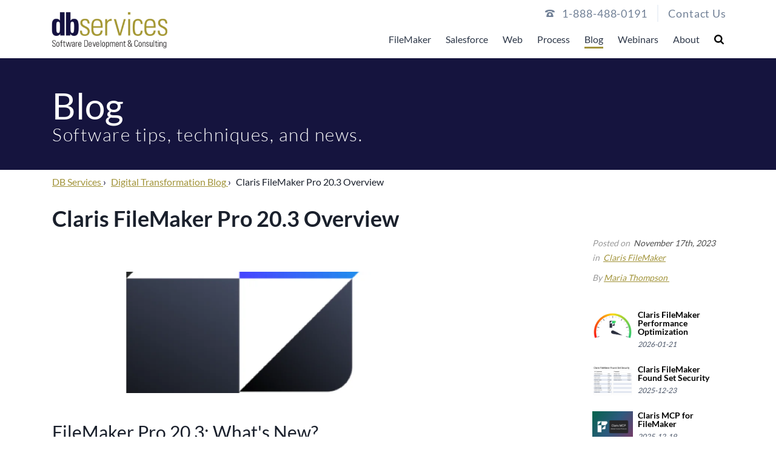

--- FILE ---
content_type: text/html; charset=UTF-8
request_url: https://dbservices.com/blog/claris-filemaker-pro-20-3
body_size: 29224
content:
<!DOCTYPE html>
<html class="no-js" lang="en">

<head>
    <meta charset="utf-8" />
    <meta http-equiv="X-UA-Compatible" content="IE=edge,chrome=1" />
    <meta name="viewport" content="width=device-width, initial-scale=1" />
    
    
        <title>Claris FileMaker Pro 20.3 Overview | DB Services</title>
<meta name="description" content="Claris has just released version 20.3 of FileMaker Pro. We discuss some of the new updates and features." />
<meta property="og:type" content="website" />
<meta property="og:title" content="Claris FileMaker Pro 20.3 Overview" />
<meta property="og:description" content="Claris has just released version 20.3 of FileMaker Pro. We discuss some of the new updates and features." />
<meta property="og:url" content="https://dbservices.com/blog/claris-filemaker-pro-20-3" />
<meta property="og:site_name" content="DB Services" />
<meta property="og:locale" content="en_US" />
<meta name="twitter:card" content="summary_large_image" />
<meta name="twitter:title" content="Claris FileMaker Pro 20.3 Overview" />
<meta name="twitter:description" content="Claris has just released version 20.3 of FileMaker Pro. We discuss some of the new updates and features." />
<meta property="og:image" content="https://dbservices.com/img/containers/main/article/2023/11/claris-filemaker-pro-20.3.png/e1f2b43dd5145369729d3c9c120a4311/claris-filemaker-pro-20.3.png" />
<meta property="og:image:width" content="1146" />
<meta property="og:image:height" content="600" />
<meta property="og:image:alt" content="claris filemaker pro 20.3" />
<meta name="twitter:image" content="https://dbservices.com/img/containers/main/article/2023/11/claris-filemaker-pro-20.3.png/e8e8e5a211a7b43f0007b9818cfd02b8/claris-filemaker-pro-20.3.png" />
<meta name="twitter:image:alt" content="claris filemaker pro 20.3" />
<link href="https://dbservices.com/" rel="home" />
<link href="https://dbservices.com/blog/claris-filemaker-pro-20-3" rel="canonical" />
<link type="text/plain" rel="author" href="https://dbservices.com/humans.txt" />
    
    <script>
        // Google Tag Manager
        function analytics() {
            (function(w, d, s, l, i) {
                w[l] = w[l] || [];
                w[l].push({
                    "gtm.start": new Date().getTime(),
                    event: "gtm.js"
                });
                var f = d.getElementsByTagName(s)[0],
                    j = d.createElement(s),
                    dl = l != "dataLayer" ? "&l=" + l : "";
                j.async = true;
                j.src = "https://www.googletagmanager.com/gtm.js?id=" + i + dl;
                f.parentNode.insertBefore(j, f);
            })(window, document, "script", "dataLayer", "GTM-MS6DKGD");
        };
        // End Google Tag Manager

        // Bing site tag
        function bing() {
            (function(w, d, t, r, u) {
                var f, n, i;
                (w[u] = w[u] || []),
                (f = function() {
                    var o = {
                        ti: "4048435"
                    };
                    (o.q = w[u]), (w[u] = new UET(o)), w[u].push("pageLoad");
                }),
                (n = d.createElement(t)),
                (n.src = r),
                (n.async = 1),
                (n.onload = n.onreadystatechange =
                    function() {
                        var s = this.readyState;
                        (s && s !== "loaded" && s !== "complete") || (f(), (n.onload = n.onreadystatechange =
                            null));
                    }),
                (i = d.getElementsByTagName(t)[0]),
                i.parentNode.insertBefore(n, i);
            })(window, document, "script", "//bat.bing.com/bat.js", "uetq");
        }
        // End Bing site tag

        // Load scripts after a 5-second timeout
        setTimeout(function() {
            bing();
            analytics();
        }, 5000);
    </script>

    <!-- Google Ads gclid-->
    <script>
        function getParam(p) {
            var match = RegExp("[?&]" + p + "=([^&]*)").exec(window.location.search);
            return match && decodeURIComponent(match[1].replace(/\+/g, " "));
        }

        function getExpiryRecord(value) {
            var expiryPeriod = 90 * 24 * 60 * 60 * 1000; // 90 day expiry in milliseconds

            var expiryDate = new Date().getTime() + expiryPeriod;
            return {
                value: value,
                expiryDate: expiryDate,
            };
        }

        function addGclid() {
            var gclidParam = getParam("gclid");
            var gclidFormFields = ["gclid"]; // all possible gclid form field ids here
            var gclidRecord = null;
            var currGclidFormField;

            var gclsrcParam = getParam("gclsrc");
            var isGclsrcValid = !gclsrcParam || gclsrcParam.indexOf("aw") !== -1;

            gclidFormFields.forEach(function(field) {
                if (document.getElementById(field)) {
                    currGclidFormField = document.getElementById(field);
                }
            });

            if (gclidParam && isGclsrcValid) {
                gclidRecord = getExpiryRecord(gclidParam);
                localStorage.setItem("gclid", JSON.stringify(gclidRecord));
            }

            var gclid = gclidRecord || JSON.parse(localStorage.getItem("gclid"));
            var isGclidValid = gclid && new Date().getTime() < gclid.expiryDate;

            if (currGclidFormField && isGclidValid) {
                currGclidFormField.value = gclid.value;
            }
        }

        window.addEventListener("load", addGclid);
    </script>
    <!-- End Google Ads gclid-->

    <script src="https://consent.cookiefirst.com/sites/dbservices.com-17769485-db67-4f93-a2ca-f251bb09936f/consent.js">
    </script>

    <script type="text/javascript" src="https://www.innovative-astute.com/js/798057.js"></script>
    <noscript><img src="https://www.innovative-astute.com/798057.png" style="display:none;" /></noscript>

    <!-- Google Search JSON-LD-->
    <script type="application/ld+json">
        {
            "@context": "https://schema.org",
            "@type": "WebSite",
            "url": "https://dbservices.com",
            "potentialAction": {
                "@type": "SearchAction",
                "target": "https://dbservices.com/search?q={search_term_string}",
                "query-input": "required name=search_term_string"
            }
        }
</script>
<script type="application/ld+json">
        {
            "@context": "https://schema.org/",
            "@type": "Product",
            "name": "DB Services",
            "image": "",
            "description": "We customize your software to work the way you do.",
            "aggregateRating": {
                "@type": "AggregateRating",
                "ratingValue": "5.0",
                "bestRating": "5.0",
                "worstRating": "1.0",
                "ratingCount": "15"
            },
            "reviews": [
                {
                "@type": "Review",
                "reviewBody": "DB Services did the seemingly impossible for our data/ systems. They are quick to respond to issues and are able to complete work in an efficient manner. Best 3rd party development help I've found out there.",
                "author": {
                    "@type": "Person",
                    "name": "Elissa Wells"
                },
                "name": "Elissa Wells",
                "datePublished": "2020-08-27",
                "reviewRating": {
                    "@type": "Rating",
                    "ratingValue": "5.0"
                }
                }
            ]
            }
</script>
    
    
        
<script type="application/ld+json" id="breadcrumbs-ld">
            {
            "@context": "http://schema.org",
            "@type": "BreadcrumbList",
            "itemListElement": [
                {
                    "@type": "ListItem",
                    "position": 0,
                    "name": "Digital Transformation Blog",
                    "item": "https://dbservices.com/blog"
                },{
                    "@type": "ListItem",
                    "position": 1,
                    "name": "Claris FileMaker Pro 20.3 Overview",
                    "item": "https://dbservices.com/blog/claris-filemaker-pro-20-3"
                }
            ]
            }
</script>

    <link rel="apple-touch-icon" sizes="76x76" href="/assets/apple-touch-icon.png">
    <link rel="icon" type="image/png" sizes="32x32" href="/assets/favicon-32x32.png">
    <link rel="icon" type="image/png" sizes="16x16" href="/assets/favicon-16x16.png">
    <link rel="manifest" href="/assets/site.webmanifest">
    <link rel="mask-icon" href="/assets/safari-pinned-tab.svg" color="#15113f">
    <meta name="msapplication-TileColor" content="#da532c" />
    <meta name="theme-color" content="#ffffff" />

    <link rel="preload" as="style" href="https://dbservices.com/build/assets/site-7674296b.css" /><link rel="modulepreload" href="https://dbservices.com/build/assets/site-80c5ea16.js" /><link rel="stylesheet" href="https://dbservices.com/build/assets/site-7674296b.css" /><script type="module" src="https://dbservices.com/build/assets/site-80c5ea16.js"></script>
</head>

<body x-data="{ isSticky: false }" @scroll.window="isSticky = (window.pageYOffset < 55) ? false: true"
    class="font-sans antialiased text-gray-900 bg-white" :class="{ 'sticky-body' : isSticky }">
    
        <!-- Google Tag Manager (noscript) -->
        <noscript><iframe src="https://www.googletagmanager.com/ns.html?id=GTM-MS6DKGD" height="0" width="0"
                style="display: none; visibility: hidden"></iframe></noscript>
        <!-- End Google Tag Manager (noscript) -->
    
    
    <!--PHONE NUMBER-->
<div id="stick-nav-spacer" :class="{ 'lg:block': isSticky }" class="hidden"></div>
<div id="nav-container" :class="{ 'sticky-nav': isSticky }" class="z-50 bg-white border-b print:hidden">
    <div :class="{ 'lg:hidden': isSticky }" class="absolute w-full print:hidden">
        <div
            class="items-center justify-end hidden max-w-screen-xl pr-3 m-auto mt-2 space-x-4 text-lg font-normal tracking-wider text-gray-600 divide-x-2 fill-current lg:flex">
            <div class="flex items-center">
                <span class="pr-3"><svg xmlns="http://www.w3.org/2000/svg" class="mk-svg-icon" data-name="mk-moon-phone-3" data-cacheid="icon-5ea1f8ae3d3be" style=" height:16px; width: 16px; " viewBox="0 0 512 512"><path d="M457.153 103.648c53.267 30.284 54.847 62.709 54.849 85.349v3.397c0 5.182-4.469 9.418-9.928 9.418h-120.146c-5.459 0-9.928-4.236-9.928-9.418v-11.453c0-28.605-27.355-33.175-42.449-35.605-15.096-2.426-52.617-4.777-73.48-4.777h-.14300000000000002c-20.862 0-58.387 2.35-73.48 4.777-15.093 2.427-42.449 6.998-42.449 35.605v11.453c0 5.182-4.469 9.418-9.926 9.418h-120.146c-5.457 0-9.926-4.236-9.926-9.418v-3.397c0-22.64 1.58-55.065 54.847-85.349 63.35-36.01 153.929-39.648 201.08-39.648l.077.078.066-.078c47.152 0 137.732 3.634 201.082 39.648zm-201.152 88.352c-28.374 0-87.443 2.126-117.456 38.519-30.022 36.383-105.09 217.481-38.147 217.481h311.201c66.945 0-8.125-181.098-38.137-217.481-30.018-36.393-89.1-38.519-117.461-38.519zm-.001 192c-35.346 0-64-28.653-64-64s28.654-64 64-64c35.347 0 64 28.653 64 64s-28.653 64-64 64z"/></svg></span>
                <a href="tel:1-888-488-0191"><span>&#49;&#45;&#x38;&#x38;8-&#x34;&#x38;&#56;&#45;&#x30;1&#57;&#x31;</span></a>
            </div>
            <div>
                <a href="/contact" class="ml-4 font-normal">Contact Us</a>
            </div>
        </div>
    </div>

    
    <nav x-data="{ showMenu: false }" class="flex items-start justify-between max-w-screen-xl py-4 mx-auto">

        <!--LOGO-->
        <div class="pl-4 lg:pl-2">
            <a href="/" aria-label="logo" class="flex min-h-[64px]">
                <div x-show="!isSticky" x-cloak>
                    

    <picture>
        
            
                <source
                    srcset="
                        /img/containers/main/dbs-logo-2020-dark.png/0e65699cfae7096d5a0a77539a683963/dbs-logo-2020-dark.webp 320w,
                        /img/containers/main/dbs-logo-2020-dark.png/e698ee3794b42fcf846f56192685e782/dbs-logo-2020-dark.webp 480w,
                        /img/containers/main/dbs-logo-2020-dark.png/b82f24e73ba7589ae8148e2f2e7468a8/dbs-logo-2020-dark.webp 768w,
                        /img/containers/main/dbs-logo-2020-dark.png/fa4b88627834b186e1ba1c8d9b491eaf/dbs-logo-2020-dark.webp 1280w,
                        /img/containers/main/dbs-logo-2020-dark.png/275c16eb80b79ca94160ea505c674f88/dbs-logo-2020-dark.webp 1440w,
                        /img/containers/main/dbs-logo-2020-dark.png/9586cd05b4376f8136787752793f8e0d/dbs-logo-2020-dark.webp 1680w"
                    sizes=""
                    type="image/webp"
                >
                <source
                    srcset="
                        /img/containers/main/dbs-logo-2020-dark.png/093006bf794ce84639eea645bb46164f/dbs-logo-2020-dark.png 320w,
                        /img/containers/main/dbs-logo-2020-dark.png/e10c4da22715fead99a5934e1ebdd0d8/dbs-logo-2020-dark.png 480w,
                        /img/containers/main/dbs-logo-2020-dark.png/8933f7cd7460790fa49de94c14839f1b/dbs-logo-2020-dark.png 768w,
                        /img/containers/main/dbs-logo-2020-dark.png/dc15474676a87853994004ac42f6c44d/dbs-logo-2020-dark.png 1280w,
                        /img/containers/main/dbs-logo-2020-dark.png/0b7fadcd0f7663e6ece67e364c4cfd85/dbs-logo-2020-dark.png 1440w,
                        /img/containers/main/dbs-logo-2020-dark.png/0f490d5ec0352db7037445e192d2cebc/dbs-logo-2020-dark.png 1680w"
                    sizes=""
                    type=""
                >
                <img
                    
                        class=" !h-16 max-w-[208px]"
                    
                    src="/img/containers/main/dbs-logo-2020-dark.png/dc15474676a87853994004ac42f6c44d/dbs-logo-2020-dark.png"
                    alt="db services logo tagline."
                    
                >
            
        
    </picture>

                </div>
                <div x-show="isSticky" x-cloak x-transition:enter="transition ease-in-out duration-500"
                    x-transition:enter-start="opacity-0 scale-90" x-transition:enter-end="opacity-100 scale-100">
                    

    <picture>
        
            
                <source
                    srcset="
                        /img/containers/main/dbs-logo-no-tagline.png/cd232d08927092a8aadc04a9e690a2c5/dbs-logo-no-tagline.webp 320w,
                        /img/containers/main/dbs-logo-no-tagline.png/29c04311f42c4ea6954e6755f78a4f9c/dbs-logo-no-tagline.webp 480w,
                        /img/containers/main/dbs-logo-no-tagline.png/2528c69f1bcd2692404e6089cb35dff5/dbs-logo-no-tagline.webp 768w,
                        /img/containers/main/dbs-logo-no-tagline.png/6e15f1a7b4f69527e286ef296e25afc4/dbs-logo-no-tagline.webp 1280w,
                        /img/containers/main/dbs-logo-no-tagline.png/6e724e6a12629aa3a1cee1e09b424171/dbs-logo-no-tagline.webp 1440w,
                        /img/containers/main/dbs-logo-no-tagline.png/88013c54ae456724e870d150823363be/dbs-logo-no-tagline.webp 1680w"
                    sizes=""
                    type="image/webp"
                >
                <source
                    srcset="
                        /img/containers/main/dbs-logo-no-tagline.png/02698fa418328426bed41d92512dcb0b/dbs-logo-no-tagline.png 320w,
                        /img/containers/main/dbs-logo-no-tagline.png/9fbac7aaae64432315b6c98e0314bdb9/dbs-logo-no-tagline.png 480w,
                        /img/containers/main/dbs-logo-no-tagline.png/41d424fd2f0f9e885e1fbb8bb30311f2/dbs-logo-no-tagline.png 768w,
                        /img/containers/main/dbs-logo-no-tagline.png/d8baa9de698bd58c2c71c8c2af38046f/dbs-logo-no-tagline.png 1280w,
                        /img/containers/main/dbs-logo-no-tagline.png/bcc871efd51b56a43e774791945314e8/dbs-logo-no-tagline.png 1440w,
                        /img/containers/main/dbs-logo-no-tagline.png/c8a30e9bdaa75668d46e77120112bd8a/dbs-logo-no-tagline.png 1680w"
                    sizes=""
                    type=""
                >
                <img
                    
                        class=" !h-16 max-w-[208px] sticky-logo"
                    
                    src="/img/containers/main/dbs-logo-no-tagline.png/d8baa9de698bd58c2c71c8c2af38046f/dbs-logo-no-tagline.png"
                    alt="db services logo."
                    
                >
            
        
    </picture>

                </div>
            </a>
        </div>


        <!--MOBILE HAMBURGER MENU TOGGLE-->
        <button x-ref="menuToggle" :class="{ 'is-active': showMenu }" class="lg:hidden hamburger hamburger--elastic"
            type="button" aria-label="Toggle Menu" @click="showMenu = !showMenu">
            <span class="hamburger-box">
                <span class="hamburger-inner"></span>
            </span>
        </button>

        <div x-data="search" id="menu" :class="{ 'is-open': showMenu }"
            x-bind:data-collapsed="showMenu ? 'false' : 'true'"
            x-bind:style="showMenu ? 'max-height: ' + window.innerHeight + 'px' : ''" x-on:click.away="open = false"
            class="absolute left-0 z-50 self-end block w-full bg-white border-b shadow-2xl lg:shadow-none lg:border-none lg:relative lg:px-4 lg:w-auto lg:flex menu">


            
            <ul class="justify-start lg:relative lg:flex">
                
                    <!--TOP LEVEL NAV ITEM-->
                    <li x-data="{ showSubmenu: false }" @mouseleave="showSubmenu = false" id="nav-filemaker"
                        class="p-3 border-b-default lg:mt-0 lg:p-0 lg:mr-6 lg:border-none">

                        <!--MOBILE-->
                        <template x-if="window.innerWidth < 1000">
                            <a class="block lg:inline uppercase lg:normal-case pt-4 pb-1 text-gray-800 nav-link "
                                href="/filemaker">
                                
                                    FileMaker
                                
                            </a>
                        </template>

                        <!--DESKTOP-->
                        <template x-if="window.innerWidth > 1000">
                            <a @mouseenter="showSubmenu = true"
                                class="block lg:inline uppercase lg:normal-case pt-4 pb-1 text-gray-800 nav-link "
                                href="/filemaker">
                                
                                    FileMaker
                                
                            </a>
                        </template>
                        
                            <button @click="showSubmenu = ! showSubmenu" aria-label="Toggle Submenu"
                                class="float-right w-12 p-3 -mt-10 -mr-2 text-gray-600 fill-current lg:hidden">
                                <svg xmlns="http://www.w3.org/2000/svg" class="mk-svg-icon" data-name="mk-moon-arrow-down" data-cacheid="icon-5ea392e686b3a" viewBox="0 0 512 512"><path d="M512 192l-96-96-160 160-160-160-96 96 256 255.999z"/></svg>
                            </button>

                            <!--MOBILE-->
                            <template x-if="window.innerWidth < 1000">
                                <ul :class="{ 'is-open': showSubmenu }" x-show="showSubmenu" x-collapse
                                    class="submenu -mx-2 lg:m-0 lg:hidden z-10 ">
                                     <!--CHILD PAGES-->
 
     
         
             
             <li x-data="{ showThirdSubmenu: false }" @mouseleave="showThirdSubmenu = false">
                 <a @mouseenter="showThirdSubmenu = true"
                     class="submenu-nav shrink-0 grow flex flex-1  px-3 py-2 pt-4 lg:pt-2 block text-sm text-gray-800 lg:text-sm"
                     href="/filemaker/development">
                     
                         FileMaker Development
                     
                 </a>


                 <!--THIRD TIER NAV-->
                 
             </li>
         
     
         
             
             <li x-data="{ showThirdSubmenu: false }" @mouseleave="showThirdSubmenu = false">
                 <a @mouseenter="showThirdSubmenu = true"
                     class="submenu-nav shrink-0 grow flex flex-1  px-3 py-2 block text-sm text-gray-800 lg:text-sm"
                     href="/filemaker/support">
                     
                         FileMaker Support
                     
                 </a>


                 <!--THIRD TIER NAV-->
                 
                     <button @click="showThirdSubmenu = !showThirdSubmenu"
                         class="float-right w-10 p-3 -mt-10 -mr-2 text-gray-600 fill-current lg:hidden">
                         <svg xmlns="http://www.w3.org/2000/svg" class="mk-svg-icon" data-name="mk-moon-arrow-down" data-cacheid="icon-5ea392e686b3a" viewBox="0 0 512 512"><path d="M512 192l-96-96-160 160-160-160-96 96 256 255.999z"/></svg>
                     </button>

                     <ul x-show="showThirdSubmenu" class="px-2 third-tier lg:px-0">
                         
    <li x-show="showThirdSubmenu">
        <a href="/filemaker/support/filemaker-managed-services"
            class="submenu-nav  px-3 py-2  pt-4 lg:pt-2 block text-sm text-gray-800 lg:text-sm">
            
                Managed Services
            
        </a>
    </li>

    <li x-show="showThirdSubmenu">
        <a href="/filemaker/support/filemaker-health-check"
            class="submenu-nav  px-3 py-2  block text-sm text-gray-800 lg:text-sm">
            
                Health Check
            
        </a>
    </li>

                     </ul>
                 
             </li>
         
     
         
             
             <li x-data="{ showThirdSubmenu: false }" @mouseleave="showThirdSubmenu = false">
                 <a @mouseenter="showThirdSubmenu = true"
                     class="submenu-nav shrink-0 grow flex flex-1  px-3 py-2 block text-sm text-gray-800 lg:text-sm"
                     href="/filemaker/hosting">
                     
                         FileMaker Hosting
                     
                 </a>


                 <!--THIRD TIER NAV-->
                 
             </li>
         
     
         
             
             <li x-data="{ showThirdSubmenu: false }" @mouseleave="showThirdSubmenu = false">
                 <a @mouseenter="showThirdSubmenu = true"
                     class="submenu-nav shrink-0 grow flex flex-1  px-3 py-2 block text-sm text-gray-800 lg:text-sm"
                     href="/filemaker/licensing">
                     
                         FileMaker Licensing
                     
                 </a>


                 <!--THIRD TIER NAV-->
                 
             </li>
         
     
         
             
             <li x-data="{ showThirdSubmenu: false }" @mouseleave="showThirdSubmenu = false">
                 <a @mouseenter="showThirdSubmenu = true"
                     class="submenu-nav shrink-0 grow flex flex-1  px-3 py-2 block text-sm text-gray-800 lg:text-sm"
                     href="/filemaker/claris-connect">
                     
                         Claris Connect
                     
                 </a>


                 <!--THIRD TIER NAV-->
                 
             </li>
         
     
         
             
             <li x-data="{ showThirdSubmenu: false }" @mouseleave="showThirdSubmenu = false">
                 <a @mouseenter="showThirdSubmenu = true"
                     class="submenu-nav shrink-0 grow flex flex-1  px-3 py-2 block text-sm text-gray-800 lg:text-sm"
                     href="/filemaker/claris-studio">
                     
                         Claris Studio
                     
                 </a>


                 <!--THIRD TIER NAV-->
                 
             </li>
         
     
         
             
             <li x-data="{ showThirdSubmenu: false }" @mouseleave="showThirdSubmenu = false">
                 <a @mouseenter="showThirdSubmenu = true"
                     class="submenu-nav shrink-0 grow flex flex-1  px-3 py-2 block text-sm text-gray-800 lg:text-sm"
                     href="/filemaker/fmquickstart">
                     
                         FM Quickstart
                     
                 </a>


                 <!--THIRD TIER NAV-->
                 
             </li>
         
     
 

                                </ul>
                            </template>

                            <!--DESKTOP-->
                            <template x-if="window.innerWidth > 1000">
                                <ul :class="{ 'is-open': showSubmenu }"
                                    class="submenu -mx-2 lg:m-0 lg:hidden z-10 ">
                                     <!--CHILD PAGES-->
 
     
         
             
             <li x-data="{ showThirdSubmenu: false }" @mouseleave="showThirdSubmenu = false">
                 <a @mouseenter="showThirdSubmenu = true"
                     class="submenu-nav shrink-0 grow flex flex-1  px-3 py-2 pt-4 lg:pt-2 block text-sm text-gray-800 lg:text-sm"
                     href="/filemaker/development">
                     
                         FileMaker Development
                     
                 </a>


                 <!--THIRD TIER NAV-->
                 
             </li>
         
     
         
             
             <li x-data="{ showThirdSubmenu: false }" @mouseleave="showThirdSubmenu = false">
                 <a @mouseenter="showThirdSubmenu = true"
                     class="submenu-nav shrink-0 grow flex flex-1  px-3 py-2 block text-sm text-gray-800 lg:text-sm"
                     href="/filemaker/support">
                     
                         FileMaker Support
                     
                 </a>


                 <!--THIRD TIER NAV-->
                 
                     <button @click="showThirdSubmenu = !showThirdSubmenu"
                         class="float-right w-10 p-3 -mt-10 -mr-2 text-gray-600 fill-current lg:hidden">
                         <svg xmlns="http://www.w3.org/2000/svg" class="mk-svg-icon" data-name="mk-moon-arrow-down" data-cacheid="icon-5ea392e686b3a" viewBox="0 0 512 512"><path d="M512 192l-96-96-160 160-160-160-96 96 256 255.999z"/></svg>
                     </button>

                     <ul x-show="showThirdSubmenu" class="px-2 third-tier lg:px-0">
                         
    <li x-show="showThirdSubmenu">
        <a href="/filemaker/support/filemaker-managed-services"
            class="submenu-nav  px-3 py-2  pt-4 lg:pt-2 block text-sm text-gray-800 lg:text-sm">
            
                Managed Services
            
        </a>
    </li>

    <li x-show="showThirdSubmenu">
        <a href="/filemaker/support/filemaker-health-check"
            class="submenu-nav  px-3 py-2  block text-sm text-gray-800 lg:text-sm">
            
                Health Check
            
        </a>
    </li>

                     </ul>
                 
             </li>
         
     
         
             
             <li x-data="{ showThirdSubmenu: false }" @mouseleave="showThirdSubmenu = false">
                 <a @mouseenter="showThirdSubmenu = true"
                     class="submenu-nav shrink-0 grow flex flex-1  px-3 py-2 block text-sm text-gray-800 lg:text-sm"
                     href="/filemaker/hosting">
                     
                         FileMaker Hosting
                     
                 </a>


                 <!--THIRD TIER NAV-->
                 
             </li>
         
     
         
             
             <li x-data="{ showThirdSubmenu: false }" @mouseleave="showThirdSubmenu = false">
                 <a @mouseenter="showThirdSubmenu = true"
                     class="submenu-nav shrink-0 grow flex flex-1  px-3 py-2 block text-sm text-gray-800 lg:text-sm"
                     href="/filemaker/licensing">
                     
                         FileMaker Licensing
                     
                 </a>


                 <!--THIRD TIER NAV-->
                 
             </li>
         
     
         
             
             <li x-data="{ showThirdSubmenu: false }" @mouseleave="showThirdSubmenu = false">
                 <a @mouseenter="showThirdSubmenu = true"
                     class="submenu-nav shrink-0 grow flex flex-1  px-3 py-2 block text-sm text-gray-800 lg:text-sm"
                     href="/filemaker/claris-connect">
                     
                         Claris Connect
                     
                 </a>


                 <!--THIRD TIER NAV-->
                 
             </li>
         
     
         
             
             <li x-data="{ showThirdSubmenu: false }" @mouseleave="showThirdSubmenu = false">
                 <a @mouseenter="showThirdSubmenu = true"
                     class="submenu-nav shrink-0 grow flex flex-1  px-3 py-2 block text-sm text-gray-800 lg:text-sm"
                     href="/filemaker/claris-studio">
                     
                         Claris Studio
                     
                 </a>


                 <!--THIRD TIER NAV-->
                 
             </li>
         
     
         
             
             <li x-data="{ showThirdSubmenu: false }" @mouseleave="showThirdSubmenu = false">
                 <a @mouseenter="showThirdSubmenu = true"
                     class="submenu-nav shrink-0 grow flex flex-1  px-3 py-2 block text-sm text-gray-800 lg:text-sm"
                     href="/filemaker/fmquickstart">
                     
                         FM Quickstart
                     
                 </a>


                 <!--THIRD TIER NAV-->
                 
             </li>
         
     
 

                                </ul>
                            </template>
                        
                    </li>
                
                    <!--TOP LEVEL NAV ITEM-->
                    <li x-data="{ showSubmenu: false }" @mouseleave="showSubmenu = false" id="nav-salesforce"
                        class="p-3 border-b-default lg:mt-0 lg:p-0 lg:mr-6 lg:border-none">

                        <!--MOBILE-->
                        <template x-if="window.innerWidth < 1000">
                            <a class="block lg:inline uppercase lg:normal-case pt-4 pb-1 text-gray-800 nav-link "
                                href="/salesforce">
                                
                                    Salesforce
                                
                            </a>
                        </template>

                        <!--DESKTOP-->
                        <template x-if="window.innerWidth > 1000">
                            <a @mouseenter="showSubmenu = true"
                                class="block lg:inline uppercase lg:normal-case pt-4 pb-1 text-gray-800 nav-link "
                                href="/salesforce">
                                
                                    Salesforce
                                
                            </a>
                        </template>
                        
                            <button @click="showSubmenu = ! showSubmenu" aria-label="Toggle Submenu"
                                class="float-right w-12 p-3 -mt-10 -mr-2 text-gray-600 fill-current lg:hidden">
                                <svg xmlns="http://www.w3.org/2000/svg" class="mk-svg-icon" data-name="mk-moon-arrow-down" data-cacheid="icon-5ea392e686b3a" viewBox="0 0 512 512"><path d="M512 192l-96-96-160 160-160-160-96 96 256 255.999z"/></svg>
                            </button>

                            <!--MOBILE-->
                            <template x-if="window.innerWidth < 1000">
                                <ul :class="{ 'is-open': showSubmenu }" x-show="showSubmenu" x-collapse
                                    class="submenu -mx-2 lg:m-0 lg:hidden z-10 ">
                                     <!--CHILD PAGES-->
 
     
         
             
             <li x-data="{ showThirdSubmenu: false }" @mouseleave="showThirdSubmenu = false">
                 <a @mouseenter="showThirdSubmenu = true"
                     class="submenu-nav shrink-0 grow flex flex-1  px-3 py-2 pt-4 lg:pt-2 block text-sm text-gray-800 lg:text-sm"
                     href="/salesforce/salesforce-implementation">
                     
                         Salesforce Implementation
                     
                 </a>


                 <!--THIRD TIER NAV-->
                 
                     <button @click="showThirdSubmenu = !showThirdSubmenu"
                         class="float-right w-10 p-3 -mt-10 -mr-2 text-gray-600 fill-current lg:hidden">
                         <svg xmlns="http://www.w3.org/2000/svg" class="mk-svg-icon" data-name="mk-moon-arrow-down" data-cacheid="icon-5ea392e686b3a" viewBox="0 0 512 512"><path d="M512 192l-96-96-160 160-160-160-96 96 256 255.999z"/></svg>
                     </button>

                     <ul x-show="showThirdSubmenu" class="px-2 third-tier lg:px-0">
                         
    <li x-show="showThirdSubmenu">
        <a href="/salesforce/salesforce-implementation/salesforce-nonprofit-cloud"
            class="submenu-nav  px-3 py-2  pt-4 lg:pt-2 block text-sm text-gray-800 lg:text-sm">
            
                Nonprofit Cloud
            
        </a>
    </li>

    <li x-show="showThirdSubmenu">
        <a href="/salesforce/salesforce-implementation/education-cloud"
            class="submenu-nav  px-3 py-2  block text-sm text-gray-800 lg:text-sm">
            
                Education Cloud
            
        </a>
    </li>

    <li x-show="showThirdSubmenu">
        <a href="/salesforce/salesforce-implementation/sales-cloud"
            class="submenu-nav  px-3 py-2  block text-sm text-gray-800 lg:text-sm">
            
                Sales Cloud
            
        </a>
    </li>

    <li x-show="showThirdSubmenu">
        <a href="/salesforce/salesforce-implementation/service-cloud"
            class="submenu-nav  px-3 py-2  block text-sm text-gray-800 lg:text-sm">
            
                Service Cloud
            
        </a>
    </li>

    <li x-show="showThirdSubmenu">
        <a href="/salesforce/salesforce-implementation/salesforce-field-service"
            class="submenu-nav  px-3 py-2  block text-sm text-gray-800 lg:text-sm">
            
                Field Service
            
        </a>
    </li>

    <li x-show="showThirdSubmenu">
        <a href="/salesforce/salesforce-implementation/salesforce-financial-services-cloud"
            class="submenu-nav  px-3 py-2  block text-sm text-gray-800 lg:text-sm">
            
                Financial Services Cloud
            
        </a>
    </li>

    <li x-show="showThirdSubmenu">
        <a href="/salesforce/salesforce-implementation/experience-cloud"
            class="submenu-nav  px-3 py-2  block text-sm text-gray-800 lg:text-sm">
            
                Experience Cloud
            
        </a>
    </li>

    <li x-show="showThirdSubmenu">
        <a href="/salesforce/salesforce-implementation/salesforce-cpq"
            class="submenu-nav  px-3 py-2  block text-sm text-gray-800 lg:text-sm">
            
                CPQ
            
        </a>
    </li>

    <li x-show="showThirdSubmenu">
        <a href="/salesforce/salesforce-implementation/marketing-cloud"
            class="submenu-nav  px-3 py-2  block text-sm text-gray-800 lg:text-sm">
            
                Marketing Cloud
            
        </a>
    </li>

    <li x-show="showThirdSubmenu">
        <a href="/salesforce/salesforce-implementation/government-cloud"
            class="submenu-nav  px-3 py-2  block text-sm text-gray-800 lg:text-sm">
            
                Government Cloud
            
        </a>
    </li>

                     </ul>
                 
             </li>
         
     
         
             
             <li x-data="{ showThirdSubmenu: false }" @mouseleave="showThirdSubmenu = false">
                 <a @mouseenter="showThirdSubmenu = true"
                     class="submenu-nav shrink-0 grow flex flex-1  px-3 py-2 block text-sm text-gray-800 lg:text-sm"
                     href="/salesforce/development">
                     
                         Salesforce Development
                     
                 </a>


                 <!--THIRD TIER NAV-->
                 
             </li>
         
     
         
             
             <li x-data="{ showThirdSubmenu: false }" @mouseleave="showThirdSubmenu = false">
                 <a @mouseenter="showThirdSubmenu = true"
                     class="submenu-nav shrink-0 grow flex flex-1  px-3 py-2 block text-sm text-gray-800 lg:text-sm"
                     href="/salesforce/integrations">
                     
                         Salesforce Integrations
                     
                 </a>


                 <!--THIRD TIER NAV-->
                 
             </li>
         
     
         
             
             <li x-data="{ showThirdSubmenu: false }" @mouseleave="showThirdSubmenu = false">
                 <a @mouseenter="showThirdSubmenu = true"
                     class="submenu-nav shrink-0 grow flex flex-1  px-3 py-2 block text-sm text-gray-800 lg:text-sm"
                     href="/salesforce/support">
                     
                         Salesforce Support
                     
                 </a>


                 <!--THIRD TIER NAV-->
                 
                     <button @click="showThirdSubmenu = !showThirdSubmenu"
                         class="float-right w-10 p-3 -mt-10 -mr-2 text-gray-600 fill-current lg:hidden">
                         <svg xmlns="http://www.w3.org/2000/svg" class="mk-svg-icon" data-name="mk-moon-arrow-down" data-cacheid="icon-5ea392e686b3a" viewBox="0 0 512 512"><path d="M512 192l-96-96-160 160-160-160-96 96 256 255.999z"/></svg>
                     </button>

                     <ul x-show="showThirdSubmenu" class="px-2 third-tier lg:px-0">
                         
    <li x-show="showThirdSubmenu">
        <a href="/salesforce/support/salesforce-managed-services"
            class="submenu-nav  px-3 py-2  pt-4 lg:pt-2 block text-sm text-gray-800 lg:text-sm">
            
                Managed Services
            
        </a>
    </li>

    <li x-show="showThirdSubmenu">
        <a href="/salesforce/support/salesforce-health-check"
            class="submenu-nav  px-3 py-2  block text-sm text-gray-800 lg:text-sm">
            
                Health Check
            
        </a>
    </li>

                     </ul>
                 
             </li>
         
     
         
             
             <li x-data="{ showThirdSubmenu: false }" @mouseleave="showThirdSubmenu = false">
                 <a @mouseenter="showThirdSubmenu = true"
                     class="submenu-nav shrink-0 grow flex flex-1  px-3 py-2 block text-sm text-gray-800 lg:text-sm"
                     href="/salesforce/salesforce-quickstarts">
                     
                         Salesforce Quickstarts
                     
                 </a>


                 <!--THIRD TIER NAV-->
                 
                     <button @click="showThirdSubmenu = !showThirdSubmenu"
                         class="float-right w-10 p-3 -mt-10 -mr-2 text-gray-600 fill-current lg:hidden">
                         <svg xmlns="http://www.w3.org/2000/svg" class="mk-svg-icon" data-name="mk-moon-arrow-down" data-cacheid="icon-5ea392e686b3a" viewBox="0 0 512 512"><path d="M512 192l-96-96-160 160-160-160-96 96 256 255.999z"/></svg>
                     </button>

                     <ul x-show="showThirdSubmenu" class="px-2 third-tier lg:px-0">
                         
    <li x-show="showThirdSubmenu">
        <a href="/salesforce/salesforce-quickstarts/salesforce-nonprofit-cloud-quickstart"
            class="submenu-nav  px-3 py-2  pt-4 lg:pt-2 block text-sm text-gray-800 lg:text-sm">
            
                Nonprofit Cloud
            
        </a>
    </li>

    <li x-show="showThirdSubmenu">
        <a href="/salesforce/salesforce-quickstarts/salesforce-sales-cloud-quickstart"
            class="submenu-nav  px-3 py-2  block text-sm text-gray-800 lg:text-sm">
            
                Sales Cloud
            
        </a>
    </li>

    <li x-show="showThirdSubmenu">
        <a href="/salesforce/salesforce-quickstarts/salesforce-service-cloud-quickstart"
            class="submenu-nav  px-3 py-2  block text-sm text-gray-800 lg:text-sm">
            
                Service Cloud
            
        </a>
    </li>

                     </ul>
                 
             </li>
         
     
         
             
             <li x-data="{ showThirdSubmenu: false }" @mouseleave="showThirdSubmenu = false">
                 <a @mouseenter="showThirdSubmenu = true"
                     class="submenu-nav shrink-0 grow flex flex-1  px-3 py-2 block text-sm text-gray-800 lg:text-sm"
                     href="/salesforce/agentforce">
                     
                         Salesforce Agentforce
                     
                 </a>


                 <!--THIRD TIER NAV-->
                 
             </li>
         
     
 

                                </ul>
                            </template>

                            <!--DESKTOP-->
                            <template x-if="window.innerWidth > 1000">
                                <ul :class="{ 'is-open': showSubmenu }"
                                    class="submenu -mx-2 lg:m-0 lg:hidden z-10 ">
                                     <!--CHILD PAGES-->
 
     
         
             
             <li x-data="{ showThirdSubmenu: false }" @mouseleave="showThirdSubmenu = false">
                 <a @mouseenter="showThirdSubmenu = true"
                     class="submenu-nav shrink-0 grow flex flex-1  px-3 py-2 pt-4 lg:pt-2 block text-sm text-gray-800 lg:text-sm"
                     href="/salesforce/salesforce-implementation">
                     
                         Salesforce Implementation
                     
                 </a>


                 <!--THIRD TIER NAV-->
                 
                     <button @click="showThirdSubmenu = !showThirdSubmenu"
                         class="float-right w-10 p-3 -mt-10 -mr-2 text-gray-600 fill-current lg:hidden">
                         <svg xmlns="http://www.w3.org/2000/svg" class="mk-svg-icon" data-name="mk-moon-arrow-down" data-cacheid="icon-5ea392e686b3a" viewBox="0 0 512 512"><path d="M512 192l-96-96-160 160-160-160-96 96 256 255.999z"/></svg>
                     </button>

                     <ul x-show="showThirdSubmenu" class="px-2 third-tier lg:px-0">
                         
    <li x-show="showThirdSubmenu">
        <a href="/salesforce/salesforce-implementation/salesforce-nonprofit-cloud"
            class="submenu-nav  px-3 py-2  pt-4 lg:pt-2 block text-sm text-gray-800 lg:text-sm">
            
                Nonprofit Cloud
            
        </a>
    </li>

    <li x-show="showThirdSubmenu">
        <a href="/salesforce/salesforce-implementation/education-cloud"
            class="submenu-nav  px-3 py-2  block text-sm text-gray-800 lg:text-sm">
            
                Education Cloud
            
        </a>
    </li>

    <li x-show="showThirdSubmenu">
        <a href="/salesforce/salesforce-implementation/sales-cloud"
            class="submenu-nav  px-3 py-2  block text-sm text-gray-800 lg:text-sm">
            
                Sales Cloud
            
        </a>
    </li>

    <li x-show="showThirdSubmenu">
        <a href="/salesforce/salesforce-implementation/service-cloud"
            class="submenu-nav  px-3 py-2  block text-sm text-gray-800 lg:text-sm">
            
                Service Cloud
            
        </a>
    </li>

    <li x-show="showThirdSubmenu">
        <a href="/salesforce/salesforce-implementation/salesforce-field-service"
            class="submenu-nav  px-3 py-2  block text-sm text-gray-800 lg:text-sm">
            
                Field Service
            
        </a>
    </li>

    <li x-show="showThirdSubmenu">
        <a href="/salesforce/salesforce-implementation/salesforce-financial-services-cloud"
            class="submenu-nav  px-3 py-2  block text-sm text-gray-800 lg:text-sm">
            
                Financial Services Cloud
            
        </a>
    </li>

    <li x-show="showThirdSubmenu">
        <a href="/salesforce/salesforce-implementation/experience-cloud"
            class="submenu-nav  px-3 py-2  block text-sm text-gray-800 lg:text-sm">
            
                Experience Cloud
            
        </a>
    </li>

    <li x-show="showThirdSubmenu">
        <a href="/salesforce/salesforce-implementation/salesforce-cpq"
            class="submenu-nav  px-3 py-2  block text-sm text-gray-800 lg:text-sm">
            
                CPQ
            
        </a>
    </li>

    <li x-show="showThirdSubmenu">
        <a href="/salesforce/salesforce-implementation/marketing-cloud"
            class="submenu-nav  px-3 py-2  block text-sm text-gray-800 lg:text-sm">
            
                Marketing Cloud
            
        </a>
    </li>

    <li x-show="showThirdSubmenu">
        <a href="/salesforce/salesforce-implementation/government-cloud"
            class="submenu-nav  px-3 py-2  block text-sm text-gray-800 lg:text-sm">
            
                Government Cloud
            
        </a>
    </li>

                     </ul>
                 
             </li>
         
     
         
             
             <li x-data="{ showThirdSubmenu: false }" @mouseleave="showThirdSubmenu = false">
                 <a @mouseenter="showThirdSubmenu = true"
                     class="submenu-nav shrink-0 grow flex flex-1  px-3 py-2 block text-sm text-gray-800 lg:text-sm"
                     href="/salesforce/development">
                     
                         Salesforce Development
                     
                 </a>


                 <!--THIRD TIER NAV-->
                 
             </li>
         
     
         
             
             <li x-data="{ showThirdSubmenu: false }" @mouseleave="showThirdSubmenu = false">
                 <a @mouseenter="showThirdSubmenu = true"
                     class="submenu-nav shrink-0 grow flex flex-1  px-3 py-2 block text-sm text-gray-800 lg:text-sm"
                     href="/salesforce/integrations">
                     
                         Salesforce Integrations
                     
                 </a>


                 <!--THIRD TIER NAV-->
                 
             </li>
         
     
         
             
             <li x-data="{ showThirdSubmenu: false }" @mouseleave="showThirdSubmenu = false">
                 <a @mouseenter="showThirdSubmenu = true"
                     class="submenu-nav shrink-0 grow flex flex-1  px-3 py-2 block text-sm text-gray-800 lg:text-sm"
                     href="/salesforce/support">
                     
                         Salesforce Support
                     
                 </a>


                 <!--THIRD TIER NAV-->
                 
                     <button @click="showThirdSubmenu = !showThirdSubmenu"
                         class="float-right w-10 p-3 -mt-10 -mr-2 text-gray-600 fill-current lg:hidden">
                         <svg xmlns="http://www.w3.org/2000/svg" class="mk-svg-icon" data-name="mk-moon-arrow-down" data-cacheid="icon-5ea392e686b3a" viewBox="0 0 512 512"><path d="M512 192l-96-96-160 160-160-160-96 96 256 255.999z"/></svg>
                     </button>

                     <ul x-show="showThirdSubmenu" class="px-2 third-tier lg:px-0">
                         
    <li x-show="showThirdSubmenu">
        <a href="/salesforce/support/salesforce-managed-services"
            class="submenu-nav  px-3 py-2  pt-4 lg:pt-2 block text-sm text-gray-800 lg:text-sm">
            
                Managed Services
            
        </a>
    </li>

    <li x-show="showThirdSubmenu">
        <a href="/salesforce/support/salesforce-health-check"
            class="submenu-nav  px-3 py-2  block text-sm text-gray-800 lg:text-sm">
            
                Health Check
            
        </a>
    </li>

                     </ul>
                 
             </li>
         
     
         
             
             <li x-data="{ showThirdSubmenu: false }" @mouseleave="showThirdSubmenu = false">
                 <a @mouseenter="showThirdSubmenu = true"
                     class="submenu-nav shrink-0 grow flex flex-1  px-3 py-2 block text-sm text-gray-800 lg:text-sm"
                     href="/salesforce/salesforce-quickstarts">
                     
                         Salesforce Quickstarts
                     
                 </a>


                 <!--THIRD TIER NAV-->
                 
                     <button @click="showThirdSubmenu = !showThirdSubmenu"
                         class="float-right w-10 p-3 -mt-10 -mr-2 text-gray-600 fill-current lg:hidden">
                         <svg xmlns="http://www.w3.org/2000/svg" class="mk-svg-icon" data-name="mk-moon-arrow-down" data-cacheid="icon-5ea392e686b3a" viewBox="0 0 512 512"><path d="M512 192l-96-96-160 160-160-160-96 96 256 255.999z"/></svg>
                     </button>

                     <ul x-show="showThirdSubmenu" class="px-2 third-tier lg:px-0">
                         
    <li x-show="showThirdSubmenu">
        <a href="/salesforce/salesforce-quickstarts/salesforce-nonprofit-cloud-quickstart"
            class="submenu-nav  px-3 py-2  pt-4 lg:pt-2 block text-sm text-gray-800 lg:text-sm">
            
                Nonprofit Cloud
            
        </a>
    </li>

    <li x-show="showThirdSubmenu">
        <a href="/salesforce/salesforce-quickstarts/salesforce-sales-cloud-quickstart"
            class="submenu-nav  px-3 py-2  block text-sm text-gray-800 lg:text-sm">
            
                Sales Cloud
            
        </a>
    </li>

    <li x-show="showThirdSubmenu">
        <a href="/salesforce/salesforce-quickstarts/salesforce-service-cloud-quickstart"
            class="submenu-nav  px-3 py-2  block text-sm text-gray-800 lg:text-sm">
            
                Service Cloud
            
        </a>
    </li>

                     </ul>
                 
             </li>
         
     
         
             
             <li x-data="{ showThirdSubmenu: false }" @mouseleave="showThirdSubmenu = false">
                 <a @mouseenter="showThirdSubmenu = true"
                     class="submenu-nav shrink-0 grow flex flex-1  px-3 py-2 block text-sm text-gray-800 lg:text-sm"
                     href="/salesforce/agentforce">
                     
                         Salesforce Agentforce
                     
                 </a>


                 <!--THIRD TIER NAV-->
                 
             </li>
         
     
 

                                </ul>
                            </template>
                        
                    </li>
                
                    <!--TOP LEVEL NAV ITEM-->
                    <li x-data="{ showSubmenu: false }" @mouseleave="showSubmenu = false" id="nav-web"
                        class="p-3 border-b-default lg:mt-0 lg:p-0 lg:mr-6 lg:border-none">

                        <!--MOBILE-->
                        <template x-if="window.innerWidth < 1000">
                            <a class="block lg:inline uppercase lg:normal-case pt-4 pb-1 text-gray-800 nav-link "
                                href="/web">
                                
                                    Web
                                
                            </a>
                        </template>

                        <!--DESKTOP-->
                        <template x-if="window.innerWidth > 1000">
                            <a @mouseenter="showSubmenu = true"
                                class="block lg:inline uppercase lg:normal-case pt-4 pb-1 text-gray-800 nav-link "
                                href="/web">
                                
                                    Web
                                
                            </a>
                        </template>
                        
                            <button @click="showSubmenu = ! showSubmenu" aria-label="Toggle Submenu"
                                class="float-right w-12 p-3 -mt-10 -mr-2 text-gray-600 fill-current lg:hidden">
                                <svg xmlns="http://www.w3.org/2000/svg" class="mk-svg-icon" data-name="mk-moon-arrow-down" data-cacheid="icon-5ea392e686b3a" viewBox="0 0 512 512"><path d="M512 192l-96-96-160 160-160-160-96 96 256 255.999z"/></svg>
                            </button>

                            <!--MOBILE-->
                            <template x-if="window.innerWidth < 1000">
                                <ul :class="{ 'is-open': showSubmenu }" x-show="showSubmenu" x-collapse
                                    class="submenu -mx-2 lg:m-0 lg:hidden z-10 ">
                                     <!--CHILD PAGES-->
 
     
         
             
             <li x-data="{ showThirdSubmenu: false }" @mouseleave="showThirdSubmenu = false">
                 <a @mouseenter="showThirdSubmenu = true"
                     class="submenu-nav shrink-0 grow flex flex-1  px-3 py-2 pt-4 lg:pt-2 block text-sm text-gray-800 lg:text-sm"
                     href="/web/development">
                     
                         Web Development
                     
                 </a>


                 <!--THIRD TIER NAV-->
                 
                     <button @click="showThirdSubmenu = !showThirdSubmenu"
                         class="float-right w-10 p-3 -mt-10 -mr-2 text-gray-600 fill-current lg:hidden">
                         <svg xmlns="http://www.w3.org/2000/svg" class="mk-svg-icon" data-name="mk-moon-arrow-down" data-cacheid="icon-5ea392e686b3a" viewBox="0 0 512 512"><path d="M512 192l-96-96-160 160-160-160-96 96 256 255.999z"/></svg>
                     </button>

                     <ul x-show="showThirdSubmenu" class="px-2 third-tier lg:px-0">
                         
    <li x-show="showThirdSubmenu">
        <a href="/web/development/web-portals"
            class="submenu-nav  px-3 py-2  pt-4 lg:pt-2 block text-sm text-gray-800 lg:text-sm">
            
                Web Portals
            
        </a>
    </li>

    <li x-show="showThirdSubmenu">
        <a href="/web/development/e-commerce"
            class="submenu-nav  px-3 py-2  block text-sm text-gray-800 lg:text-sm">
            
                eCommerce
            
        </a>
    </li>

    <li x-show="showThirdSubmenu">
        <a href="/web/development/aws-amplify"
            class="submenu-nav  px-3 py-2  block text-sm text-gray-800 lg:text-sm">
            
                AWS Amplify
            
        </a>
    </li>

    <li x-show="showThirdSubmenu">
        <a href="/web/development/filemaker-web-apps"
            class="submenu-nav  px-3 py-2  block text-sm text-gray-800 lg:text-sm">
            
                FileMaker Web Apps
            
        </a>
    </li>

                     </ul>
                 
             </li>
         
     
         
             
             <li x-data="{ showThirdSubmenu: false }" @mouseleave="showThirdSubmenu = false">
                 <a @mouseenter="showThirdSubmenu = true"
                     class="submenu-nav shrink-0 grow flex flex-1  px-3 py-2 block text-sm text-gray-800 lg:text-sm"
                     href="/web/product-development">
                     
                         Product Development
                     
                 </a>


                 <!--THIRD TIER NAV-->
                 
             </li>
         
     
         
             
             <li x-data="{ showThirdSubmenu: false }" @mouseleave="showThirdSubmenu = false">
                 <a @mouseenter="showThirdSubmenu = true"
                     class="submenu-nav shrink-0 grow flex flex-1  px-3 py-2 block text-sm text-gray-800 lg:text-sm"
                     href="/web/support">
                     
                         Web Support
                     
                 </a>


                 <!--THIRD TIER NAV-->
                 
                     <button @click="showThirdSubmenu = !showThirdSubmenu"
                         class="float-right w-10 p-3 -mt-10 -mr-2 text-gray-600 fill-current lg:hidden">
                         <svg xmlns="http://www.w3.org/2000/svg" class="mk-svg-icon" data-name="mk-moon-arrow-down" data-cacheid="icon-5ea392e686b3a" viewBox="0 0 512 512"><path d="M512 192l-96-96-160 160-160-160-96 96 256 255.999z"/></svg>
                     </button>

                     <ul x-show="showThirdSubmenu" class="px-2 third-tier lg:px-0">
                         
    <li x-show="showThirdSubmenu">
        <a href="/web/support/staff-augmentation"
            class="submenu-nav  px-3 py-2  pt-4 lg:pt-2 block text-sm text-gray-800 lg:text-sm">
            
                Staff Augmentation
            
        </a>
    </li>

                     </ul>
                 
             </li>
         
     
 

                                </ul>
                            </template>

                            <!--DESKTOP-->
                            <template x-if="window.innerWidth > 1000">
                                <ul :class="{ 'is-open': showSubmenu }"
                                    class="submenu -mx-2 lg:m-0 lg:hidden z-10 ">
                                     <!--CHILD PAGES-->
 
     
         
             
             <li x-data="{ showThirdSubmenu: false }" @mouseleave="showThirdSubmenu = false">
                 <a @mouseenter="showThirdSubmenu = true"
                     class="submenu-nav shrink-0 grow flex flex-1  px-3 py-2 pt-4 lg:pt-2 block text-sm text-gray-800 lg:text-sm"
                     href="/web/development">
                     
                         Web Development
                     
                 </a>


                 <!--THIRD TIER NAV-->
                 
                     <button @click="showThirdSubmenu = !showThirdSubmenu"
                         class="float-right w-10 p-3 -mt-10 -mr-2 text-gray-600 fill-current lg:hidden">
                         <svg xmlns="http://www.w3.org/2000/svg" class="mk-svg-icon" data-name="mk-moon-arrow-down" data-cacheid="icon-5ea392e686b3a" viewBox="0 0 512 512"><path d="M512 192l-96-96-160 160-160-160-96 96 256 255.999z"/></svg>
                     </button>

                     <ul x-show="showThirdSubmenu" class="px-2 third-tier lg:px-0">
                         
    <li x-show="showThirdSubmenu">
        <a href="/web/development/web-portals"
            class="submenu-nav  px-3 py-2  pt-4 lg:pt-2 block text-sm text-gray-800 lg:text-sm">
            
                Web Portals
            
        </a>
    </li>

    <li x-show="showThirdSubmenu">
        <a href="/web/development/e-commerce"
            class="submenu-nav  px-3 py-2  block text-sm text-gray-800 lg:text-sm">
            
                eCommerce
            
        </a>
    </li>

    <li x-show="showThirdSubmenu">
        <a href="/web/development/aws-amplify"
            class="submenu-nav  px-3 py-2  block text-sm text-gray-800 lg:text-sm">
            
                AWS Amplify
            
        </a>
    </li>

    <li x-show="showThirdSubmenu">
        <a href="/web/development/filemaker-web-apps"
            class="submenu-nav  px-3 py-2  block text-sm text-gray-800 lg:text-sm">
            
                FileMaker Web Apps
            
        </a>
    </li>

                     </ul>
                 
             </li>
         
     
         
             
             <li x-data="{ showThirdSubmenu: false }" @mouseleave="showThirdSubmenu = false">
                 <a @mouseenter="showThirdSubmenu = true"
                     class="submenu-nav shrink-0 grow flex flex-1  px-3 py-2 block text-sm text-gray-800 lg:text-sm"
                     href="/web/product-development">
                     
                         Product Development
                     
                 </a>


                 <!--THIRD TIER NAV-->
                 
             </li>
         
     
         
             
             <li x-data="{ showThirdSubmenu: false }" @mouseleave="showThirdSubmenu = false">
                 <a @mouseenter="showThirdSubmenu = true"
                     class="submenu-nav shrink-0 grow flex flex-1  px-3 py-2 block text-sm text-gray-800 lg:text-sm"
                     href="/web/support">
                     
                         Web Support
                     
                 </a>


                 <!--THIRD TIER NAV-->
                 
                     <button @click="showThirdSubmenu = !showThirdSubmenu"
                         class="float-right w-10 p-3 -mt-10 -mr-2 text-gray-600 fill-current lg:hidden">
                         <svg xmlns="http://www.w3.org/2000/svg" class="mk-svg-icon" data-name="mk-moon-arrow-down" data-cacheid="icon-5ea392e686b3a" viewBox="0 0 512 512"><path d="M512 192l-96-96-160 160-160-160-96 96 256 255.999z"/></svg>
                     </button>

                     <ul x-show="showThirdSubmenu" class="px-2 third-tier lg:px-0">
                         
    <li x-show="showThirdSubmenu">
        <a href="/web/support/staff-augmentation"
            class="submenu-nav  px-3 py-2  pt-4 lg:pt-2 block text-sm text-gray-800 lg:text-sm">
            
                Staff Augmentation
            
        </a>
    </li>

                     </ul>
                 
             </li>
         
     
 

                                </ul>
                            </template>
                        
                    </li>
                
                    <!--TOP LEVEL NAV ITEM-->
                    <li x-data="{ showSubmenu: false }" @mouseleave="showSubmenu = false" id="nav-process"
                        class="p-3 border-b-default lg:mt-0 lg:p-0 lg:mr-6 lg:border-none">

                        <!--MOBILE-->
                        <template x-if="window.innerWidth < 1000">
                            <a class="block lg:inline uppercase lg:normal-case pt-4 pb-1 text-gray-800 nav-link "
                                href="/process">
                                
                                    Process
                                
                            </a>
                        </template>

                        <!--DESKTOP-->
                        <template x-if="window.innerWidth > 1000">
                            <a @mouseenter="showSubmenu = true"
                                class="block lg:inline uppercase lg:normal-case pt-4 pb-1 text-gray-800 nav-link "
                                href="/process">
                                
                                    Process
                                
                            </a>
                        </template>
                        
                            <button @click="showSubmenu = ! showSubmenu" aria-label="Toggle Submenu"
                                class="float-right w-12 p-3 -mt-10 -mr-2 text-gray-600 fill-current lg:hidden">
                                <svg xmlns="http://www.w3.org/2000/svg" class="mk-svg-icon" data-name="mk-moon-arrow-down" data-cacheid="icon-5ea392e686b3a" viewBox="0 0 512 512"><path d="M512 192l-96-96-160 160-160-160-96 96 256 255.999z"/></svg>
                            </button>

                            <!--MOBILE-->
                            <template x-if="window.innerWidth < 1000">
                                <ul :class="{ 'is-open': showSubmenu }" x-show="showSubmenu" x-collapse
                                    class="submenu -mx-2 lg:m-0 lg:hidden z-10 ">
                                     <!--CHILD PAGES-->
 
     
         
             
             <li x-data="{ showThirdSubmenu: false }" @mouseleave="showThirdSubmenu = false">
                 <a @mouseenter="showThirdSubmenu = true"
                     class="submenu-nav shrink-0 grow flex flex-1  px-3 py-2 pt-4 lg:pt-2 block text-sm text-gray-800 lg:text-sm"
                     href="/process/discovery">
                     
                         Phase I: Discovery
                     
                 </a>


                 <!--THIRD TIER NAV-->
                 
             </li>
         
     
         
             
             <li x-data="{ showThirdSubmenu: false }" @mouseleave="showThirdSubmenu = false">
                 <a @mouseenter="showThirdSubmenu = true"
                     class="submenu-nav shrink-0 grow flex flex-1  px-3 py-2 block text-sm text-gray-800 lg:text-sm"
                     href="/process/proposal">
                     
                         Phase II: Project Proposal
                     
                 </a>


                 <!--THIRD TIER NAV-->
                 
             </li>
         
     
         
             
             <li x-data="{ showThirdSubmenu: false }" @mouseleave="showThirdSubmenu = false">
                 <a @mouseenter="showThirdSubmenu = true"
                     class="submenu-nav shrink-0 grow flex flex-1  px-3 py-2 block text-sm text-gray-800 lg:text-sm"
                     href="/process/design">
                     
                         Phase III: System Design
                     
                 </a>


                 <!--THIRD TIER NAV-->
                 
             </li>
         
     
         
             
             <li x-data="{ showThirdSubmenu: false }" @mouseleave="showThirdSubmenu = false">
                 <a @mouseenter="showThirdSubmenu = true"
                     class="submenu-nav shrink-0 grow flex flex-1  px-3 py-2 block text-sm text-gray-800 lg:text-sm"
                     href="/process/build">
                     
                         Phase IV: Project Build
                     
                 </a>


                 <!--THIRD TIER NAV-->
                 
             </li>
         
     
         
             
             <li x-data="{ showThirdSubmenu: false }" @mouseleave="showThirdSubmenu = false">
                 <a @mouseenter="showThirdSubmenu = true"
                     class="submenu-nav shrink-0 grow flex flex-1  px-3 py-2 block text-sm text-gray-800 lg:text-sm"
                     href="/process/launch">
                     
                         Phase V: Project Launch
                     
                 </a>


                 <!--THIRD TIER NAV-->
                 
             </li>
         
     
 

                                </ul>
                            </template>

                            <!--DESKTOP-->
                            <template x-if="window.innerWidth > 1000">
                                <ul :class="{ 'is-open': showSubmenu }"
                                    class="submenu -mx-2 lg:m-0 lg:hidden z-10 ">
                                     <!--CHILD PAGES-->
 
     
         
             
             <li x-data="{ showThirdSubmenu: false }" @mouseleave="showThirdSubmenu = false">
                 <a @mouseenter="showThirdSubmenu = true"
                     class="submenu-nav shrink-0 grow flex flex-1  px-3 py-2 pt-4 lg:pt-2 block text-sm text-gray-800 lg:text-sm"
                     href="/process/discovery">
                     
                         Phase I: Discovery
                     
                 </a>


                 <!--THIRD TIER NAV-->
                 
             </li>
         
     
         
             
             <li x-data="{ showThirdSubmenu: false }" @mouseleave="showThirdSubmenu = false">
                 <a @mouseenter="showThirdSubmenu = true"
                     class="submenu-nav shrink-0 grow flex flex-1  px-3 py-2 block text-sm text-gray-800 lg:text-sm"
                     href="/process/proposal">
                     
                         Phase II: Project Proposal
                     
                 </a>


                 <!--THIRD TIER NAV-->
                 
             </li>
         
     
         
             
             <li x-data="{ showThirdSubmenu: false }" @mouseleave="showThirdSubmenu = false">
                 <a @mouseenter="showThirdSubmenu = true"
                     class="submenu-nav shrink-0 grow flex flex-1  px-3 py-2 block text-sm text-gray-800 lg:text-sm"
                     href="/process/design">
                     
                         Phase III: System Design
                     
                 </a>


                 <!--THIRD TIER NAV-->
                 
             </li>
         
     
         
             
             <li x-data="{ showThirdSubmenu: false }" @mouseleave="showThirdSubmenu = false">
                 <a @mouseenter="showThirdSubmenu = true"
                     class="submenu-nav shrink-0 grow flex flex-1  px-3 py-2 block text-sm text-gray-800 lg:text-sm"
                     href="/process/build">
                     
                         Phase IV: Project Build
                     
                 </a>


                 <!--THIRD TIER NAV-->
                 
             </li>
         
     
         
             
             <li x-data="{ showThirdSubmenu: false }" @mouseleave="showThirdSubmenu = false">
                 <a @mouseenter="showThirdSubmenu = true"
                     class="submenu-nav shrink-0 grow flex flex-1  px-3 py-2 block text-sm text-gray-800 lg:text-sm"
                     href="/process/launch">
                     
                         Phase V: Project Launch
                     
                 </a>


                 <!--THIRD TIER NAV-->
                 
             </li>
         
     
 

                                </ul>
                            </template>
                        
                    </li>
                
                    <!--TOP LEVEL NAV ITEM-->
                    <li x-data="{ showSubmenu: false }" @mouseleave="showSubmenu = false" id="nav-blog"
                        class="p-3 border-b-default lg:mt-0 lg:p-0 lg:mr-6 lg:border-none">

                        <!--MOBILE-->
                        <template x-if="window.innerWidth < 1000">
                            <a class="block lg:inline uppercase lg:normal-case pt-4 pb-1 text-gray-800 nav-link active-nav"
                                href="/blog">
                                
                                    Blog
                                
                            </a>
                        </template>

                        <!--DESKTOP-->
                        <template x-if="window.innerWidth > 1000">
                            <a @mouseenter="showSubmenu = true"
                                class="block lg:inline uppercase lg:normal-case pt-4 pb-1 text-gray-800 nav-link active-nav"
                                href="/blog">
                                
                                    Blog
                                
                            </a>
                        </template>
                        
                            <button @click="showSubmenu = ! showSubmenu" aria-label="Toggle Submenu"
                                class="float-right w-12 p-3 -mt-10 -mr-2 text-gray-600 fill-current lg:hidden">
                                <svg xmlns="http://www.w3.org/2000/svg" class="mk-svg-icon" data-name="mk-moon-arrow-down" data-cacheid="icon-5ea392e686b3a" viewBox="0 0 512 512"><path d="M512 192l-96-96-160 160-160-160-96 96 256 255.999z"/></svg>
                            </button>

                            <!--MOBILE-->
                            <template x-if="window.innerWidth < 1000">
                                <ul :class="{ 'is-open': showSubmenu }" x-show="showSubmenu" x-collapse
                                    class="submenu -mx-2 lg:m-0 lg:hidden z-10 lg:-ml-28">
                                     <!--CHILD PAGES-->
 
     
         
             
             <li x-data="{ showThirdSubmenu: false }" @mouseleave="showThirdSubmenu = false">
                 <a @mouseenter="showThirdSubmenu = true"
                     class="submenu-nav shrink-0 grow flex flex-1  px-3 py-2 pt-4 lg:pt-2 block text-sm text-gray-800 lg:text-sm"
                     href="/blog/claris-filemaker-performance-optimization">
                     
                         FileMaker Performance Optimization
                     
                 </a>


                 <!--THIRD TIER NAV-->
                 
             </li>
         
     
         
             
             <li x-data="{ showThirdSubmenu: false }" @mouseleave="showThirdSubmenu = false">
                 <a @mouseenter="showThirdSubmenu = true"
                     class="submenu-nav shrink-0 grow flex flex-1  px-3 py-2 block text-sm text-gray-800 lg:text-sm"
                     href="/blog/surveys-for-success-feeding-america">
                     
                         Surveys for Success: Feeding America
                     
                 </a>


                 <!--THIRD TIER NAV-->
                 
             </li>
         
     
         
             
             <li x-data="{ showThirdSubmenu: false }" @mouseleave="showThirdSubmenu = false">
                 <a @mouseenter="showThirdSubmenu = true"
                     class="submenu-nav shrink-0 grow flex flex-1  px-3 py-2 block text-sm text-gray-800 lg:text-sm"
                     href="/blog/claris-filemaker-found-set-security">
                     
                         Claris FileMaker Found Set Security
                     
                 </a>


                 <!--THIRD TIER NAV-->
                 
             </li>
         
     
         
             
             <li x-data="{ showThirdSubmenu: false }" @mouseleave="showThirdSubmenu = false">
                 <a @mouseenter="showThirdSubmenu = true"
                     class="submenu-nav shrink-0 grow flex flex-1  px-3 py-2 block text-sm text-gray-800 lg:text-sm"
                     href="/blog/claris-mcp-for-filemaker">
                     
                         Claris MCP for FileMaker
                     
                 </a>


                 <!--THIRD TIER NAV-->
                 
             </li>
         
     
         
             
             <li x-data="{ showThirdSubmenu: false }" @mouseleave="showThirdSubmenu = false">
                 <a @mouseenter="showThirdSubmenu = true"
                     class="submenu-nav shrink-0 grow flex flex-1  px-3 py-2 block text-sm text-gray-800 lg:text-sm"
                     href="/blog/claris-filemaker-getlivetext-for-container-images">
                     
                         GetLiveText OCR Container Images
                     
                 </a>


                 <!--THIRD TIER NAV-->
                 
             </li>
         
     
         
             
             <li x-data="{ showThirdSubmenu: false }" @mouseleave="showThirdSubmenu = false">
                 <a @mouseenter="showThirdSubmenu = true"
                     class="submenu-nav shrink-0 grow flex flex-1  px-3 py-2 block text-sm text-gray-800 lg:text-sm"
                     href="/blog/surveys-for-success-charity-water">
                     
                         Surveys for Success: Charity: Water
                     
                 </a>


                 <!--THIRD TIER NAV-->
                 
             </li>
         
     
         
             
             <li x-data="{ showThirdSubmenu: false }" @mouseleave="showThirdSubmenu = false">
                 <a @mouseenter="showThirdSubmenu = true"
                     class="submenu-nav shrink-0 grow flex flex-1  px-3 py-2 block text-sm text-gray-800 lg:text-sm"
                     href="/blog/claris-filemaker-sending-outlook-oauth-emails">
                     
                         FileMaker Outlook OAuth Emails
                     
                 </a>


                 <!--THIRD TIER NAV-->
                 
             </li>
         
     
         
             
             <li x-data="{ showThirdSubmenu: false }" @mouseleave="showThirdSubmenu = false">
                 <a @mouseenter="showThirdSubmenu = true"
                     class="submenu-nav shrink-0 grow flex flex-1  px-3 py-2 block text-sm text-gray-800 lg:text-sm"
                     href="/blog/integrate-filemaker-usps-address-validation">
                     
                         FileMaker USPS Address Validation
                     
                 </a>


                 <!--THIRD TIER NAV-->
                 
             </li>
         
     
         
             
             <li x-data="{ showThirdSubmenu: false }" @mouseleave="showThirdSubmenu = false">
                 <a @mouseenter="showThirdSubmenu = true"
                     class="submenu-nav shrink-0 grow flex flex-1  px-3 py-2 block text-sm text-gray-800 lg:text-sm"
                     href="/blog/odata-whats-new-in-filemaker-2025">
                     
                         OData: What's New in FileMaker 2025
                     
                 </a>


                 <!--THIRD TIER NAV-->
                 
             </li>
         
     
         
             
             <li x-data="{ showThirdSubmenu: false }" @mouseleave="showThirdSubmenu = false">
                 <a @mouseenter="showThirdSubmenu = true"
                     class="submenu-nav shrink-0 grow flex flex-1  px-3 py-2 block text-sm text-gray-800 lg:text-sm"
                     href="/blog/custom-views-claris-studio">
                     
                         Custom Views in Claris Studio
                     
                 </a>


                 <!--THIRD TIER NAV-->
                 
             </li>
         
     
 

                                </ul>
                            </template>

                            <!--DESKTOP-->
                            <template x-if="window.innerWidth > 1000">
                                <ul :class="{ 'is-open': showSubmenu }"
                                    class="submenu -mx-2 lg:m-0 lg:hidden z-10 lg:-ml-36 lg:whitespace-nowrap">
                                     <!--CHILD PAGES-->
 
     
         
             
             <li x-data="{ showThirdSubmenu: false }" @mouseleave="showThirdSubmenu = false">
                 <a @mouseenter="showThirdSubmenu = true"
                     class="submenu-nav shrink-0 grow flex flex-1  px-3 py-2 pt-4 lg:pt-2 block text-sm text-gray-800 lg:text-sm"
                     href="/blog/claris-filemaker-performance-optimization">
                     
                         FileMaker Performance Optimization
                     
                 </a>


                 <!--THIRD TIER NAV-->
                 
             </li>
         
     
         
             
             <li x-data="{ showThirdSubmenu: false }" @mouseleave="showThirdSubmenu = false">
                 <a @mouseenter="showThirdSubmenu = true"
                     class="submenu-nav shrink-0 grow flex flex-1  px-3 py-2 block text-sm text-gray-800 lg:text-sm"
                     href="/blog/surveys-for-success-feeding-america">
                     
                         Surveys for Success: Feeding America
                     
                 </a>


                 <!--THIRD TIER NAV-->
                 
             </li>
         
     
         
             
             <li x-data="{ showThirdSubmenu: false }" @mouseleave="showThirdSubmenu = false">
                 <a @mouseenter="showThirdSubmenu = true"
                     class="submenu-nav shrink-0 grow flex flex-1  px-3 py-2 block text-sm text-gray-800 lg:text-sm"
                     href="/blog/claris-filemaker-found-set-security">
                     
                         Claris FileMaker Found Set Security
                     
                 </a>


                 <!--THIRD TIER NAV-->
                 
             </li>
         
     
         
             
             <li x-data="{ showThirdSubmenu: false }" @mouseleave="showThirdSubmenu = false">
                 <a @mouseenter="showThirdSubmenu = true"
                     class="submenu-nav shrink-0 grow flex flex-1  px-3 py-2 block text-sm text-gray-800 lg:text-sm"
                     href="/blog/claris-mcp-for-filemaker">
                     
                         Claris MCP for FileMaker
                     
                 </a>


                 <!--THIRD TIER NAV-->
                 
             </li>
         
     
         
             
             <li x-data="{ showThirdSubmenu: false }" @mouseleave="showThirdSubmenu = false">
                 <a @mouseenter="showThirdSubmenu = true"
                     class="submenu-nav shrink-0 grow flex flex-1  px-3 py-2 block text-sm text-gray-800 lg:text-sm"
                     href="/blog/claris-filemaker-getlivetext-for-container-images">
                     
                         GetLiveText OCR Container Images
                     
                 </a>


                 <!--THIRD TIER NAV-->
                 
             </li>
         
     
         
             
             <li x-data="{ showThirdSubmenu: false }" @mouseleave="showThirdSubmenu = false">
                 <a @mouseenter="showThirdSubmenu = true"
                     class="submenu-nav shrink-0 grow flex flex-1  px-3 py-2 block text-sm text-gray-800 lg:text-sm"
                     href="/blog/surveys-for-success-charity-water">
                     
                         Surveys for Success: Charity: Water
                     
                 </a>


                 <!--THIRD TIER NAV-->
                 
             </li>
         
     
         
             
             <li x-data="{ showThirdSubmenu: false }" @mouseleave="showThirdSubmenu = false">
                 <a @mouseenter="showThirdSubmenu = true"
                     class="submenu-nav shrink-0 grow flex flex-1  px-3 py-2 block text-sm text-gray-800 lg:text-sm"
                     href="/blog/claris-filemaker-sending-outlook-oauth-emails">
                     
                         FileMaker Outlook OAuth Emails
                     
                 </a>


                 <!--THIRD TIER NAV-->
                 
             </li>
         
     
         
             
             <li x-data="{ showThirdSubmenu: false }" @mouseleave="showThirdSubmenu = false">
                 <a @mouseenter="showThirdSubmenu = true"
                     class="submenu-nav shrink-0 grow flex flex-1  px-3 py-2 block text-sm text-gray-800 lg:text-sm"
                     href="/blog/integrate-filemaker-usps-address-validation">
                     
                         FileMaker USPS Address Validation
                     
                 </a>


                 <!--THIRD TIER NAV-->
                 
             </li>
         
     
         
             
             <li x-data="{ showThirdSubmenu: false }" @mouseleave="showThirdSubmenu = false">
                 <a @mouseenter="showThirdSubmenu = true"
                     class="submenu-nav shrink-0 grow flex flex-1  px-3 py-2 block text-sm text-gray-800 lg:text-sm"
                     href="/blog/odata-whats-new-in-filemaker-2025">
                     
                         OData: What's New in FileMaker 2025
                     
                 </a>


                 <!--THIRD TIER NAV-->
                 
             </li>
         
     
         
             
             <li x-data="{ showThirdSubmenu: false }" @mouseleave="showThirdSubmenu = false">
                 <a @mouseenter="showThirdSubmenu = true"
                     class="submenu-nav shrink-0 grow flex flex-1  px-3 py-2 block text-sm text-gray-800 lg:text-sm"
                     href="/blog/custom-views-claris-studio">
                     
                         Custom Views in Claris Studio
                     
                 </a>


                 <!--THIRD TIER NAV-->
                 
             </li>
         
     
 

                                </ul>
                            </template>
                        
                    </li>
                
                    <!--TOP LEVEL NAV ITEM-->
                    <li x-data="{ showSubmenu: false }" @mouseleave="showSubmenu = false" id="nav-webinars"
                        class="p-3 border-b-default lg:mt-0 lg:p-0 lg:mr-6 lg:border-none">

                        <!--MOBILE-->
                        <template x-if="window.innerWidth < 1000">
                            <a class="block lg:inline uppercase lg:normal-case pt-4 pb-1 text-gray-800 nav-link "
                                href="/webinars">
                                
                                    Webinars
                                
                            </a>
                        </template>

                        <!--DESKTOP-->
                        <template x-if="window.innerWidth > 1000">
                            <a @mouseenter="showSubmenu = true"
                                class="block lg:inline uppercase lg:normal-case pt-4 pb-1 text-gray-800 nav-link "
                                href="/webinars">
                                
                                    Webinars
                                
                            </a>
                        </template>
                        
                            <button @click="showSubmenu = ! showSubmenu" aria-label="Toggle Submenu"
                                class="float-right w-12 p-3 -mt-10 -mr-2 text-gray-600 fill-current lg:hidden">
                                <svg xmlns="http://www.w3.org/2000/svg" class="mk-svg-icon" data-name="mk-moon-arrow-down" data-cacheid="icon-5ea392e686b3a" viewBox="0 0 512 512"><path d="M512 192l-96-96-160 160-160-160-96 96 256 255.999z"/></svg>
                            </button>

                            <!--MOBILE-->
                            <template x-if="window.innerWidth < 1000">
                                <ul :class="{ 'is-open': showSubmenu }" x-show="showSubmenu" x-collapse
                                    class="submenu -mx-2 lg:m-0 lg:hidden z-10 lg:-ml-28">
                                     <!--CHILD PAGES-->
 
     
         
             
             <li x-data="{ showThirdSubmenu: false }" @mouseleave="showThirdSubmenu = false">
                 <a @mouseenter="showThirdSubmenu = true"
                     class="submenu-nav shrink-0 grow flex flex-1  px-3 py-2 pt-4 lg:pt-2 block text-sm text-gray-800 lg:text-sm"
                     href="/webinars/ai-agent-systems-in-claris-filemaker">
                     
                         AI Agents in FileMaker
                     
                 </a>


                 <!--THIRD TIER NAV-->
                 
             </li>
         
     
         
             
             <li x-data="{ showThirdSubmenu: false }" @mouseleave="showThirdSubmenu = false">
                 <a @mouseenter="showThirdSubmenu = true"
                     class="submenu-nav shrink-0 grow flex flex-1  px-3 py-2 block text-sm text-gray-800 lg:text-sm"
                     href="/webinars/whats-new-in-claris-filemaker-2025-ai-features-enhancements-and-opportunities">
                     
                         AI in FileMaker 2025
                     
                 </a>


                 <!--THIRD TIER NAV-->
                 
             </li>
         
     
         
             
             <li x-data="{ showThirdSubmenu: false }" @mouseleave="showThirdSubmenu = false">
                 <a @mouseenter="showThirdSubmenu = true"
                     class="submenu-nav shrink-0 grow flex flex-1  px-3 py-2 block text-sm text-gray-800 lg:text-sm"
                     href="/webinars/building-effective-web-portals-with-claris-filemaker">
                     
                         Web Portals with FileMaker
                     
                 </a>


                 <!--THIRD TIER NAV-->
                 
             </li>
         
     
         
             
             <li x-data="{ showThirdSubmenu: false }" @mouseleave="showThirdSubmenu = false">
                 <a @mouseenter="showThirdSubmenu = true"
                     class="submenu-nav shrink-0 grow flex flex-1  px-3 py-2 block text-sm text-gray-800 lg:text-sm"
                     href="/webinars/integrating-web-forms-with-claris-filemaker">
                     
                         Integrate Web Forms with FileMaker
                     
                 </a>


                 <!--THIRD TIER NAV-->
                 
             </li>
         
     
         
             
             <li x-data="{ showThirdSubmenu: false }" @mouseleave="showThirdSubmenu = false">
                 <a @mouseenter="showThirdSubmenu = true"
                     class="submenu-nav shrink-0 grow flex flex-1  px-3 py-2 block text-sm text-gray-800 lg:text-sm"
                     href="/webinars/ai-innovation-in-claris-filemaker">
                     
                         AI Innovation in FileMaker
                     
                 </a>


                 <!--THIRD TIER NAV-->
                 
             </li>
         
     
         
             
             <li x-data="{ showThirdSubmenu: false }" @mouseleave="showThirdSubmenu = false">
                 <a @mouseenter="showThirdSubmenu = true"
                     class="submenu-nav shrink-0 grow flex flex-1  px-3 py-2 block text-sm text-gray-800 lg:text-sm"
                     href="/webinars/introducing-claris-filemaker-2024">
                     
                         Claris FileMaker 2024
                     
                 </a>


                 <!--THIRD TIER NAV-->
                 
             </li>
         
     
 

                                </ul>
                            </template>

                            <!--DESKTOP-->
                            <template x-if="window.innerWidth > 1000">
                                <ul :class="{ 'is-open': showSubmenu }"
                                    class="submenu -mx-2 lg:m-0 lg:hidden z-10 lg:-ml-36 lg:whitespace-nowrap">
                                     <!--CHILD PAGES-->
 
     
         
             
             <li x-data="{ showThirdSubmenu: false }" @mouseleave="showThirdSubmenu = false">
                 <a @mouseenter="showThirdSubmenu = true"
                     class="submenu-nav shrink-0 grow flex flex-1  px-3 py-2 pt-4 lg:pt-2 block text-sm text-gray-800 lg:text-sm"
                     href="/webinars/ai-agent-systems-in-claris-filemaker">
                     
                         AI Agents in FileMaker
                     
                 </a>


                 <!--THIRD TIER NAV-->
                 
             </li>
         
     
         
             
             <li x-data="{ showThirdSubmenu: false }" @mouseleave="showThirdSubmenu = false">
                 <a @mouseenter="showThirdSubmenu = true"
                     class="submenu-nav shrink-0 grow flex flex-1  px-3 py-2 block text-sm text-gray-800 lg:text-sm"
                     href="/webinars/whats-new-in-claris-filemaker-2025-ai-features-enhancements-and-opportunities">
                     
                         AI in FileMaker 2025
                     
                 </a>


                 <!--THIRD TIER NAV-->
                 
             </li>
         
     
         
             
             <li x-data="{ showThirdSubmenu: false }" @mouseleave="showThirdSubmenu = false">
                 <a @mouseenter="showThirdSubmenu = true"
                     class="submenu-nav shrink-0 grow flex flex-1  px-3 py-2 block text-sm text-gray-800 lg:text-sm"
                     href="/webinars/building-effective-web-portals-with-claris-filemaker">
                     
                         Web Portals with FileMaker
                     
                 </a>


                 <!--THIRD TIER NAV-->
                 
             </li>
         
     
         
             
             <li x-data="{ showThirdSubmenu: false }" @mouseleave="showThirdSubmenu = false">
                 <a @mouseenter="showThirdSubmenu = true"
                     class="submenu-nav shrink-0 grow flex flex-1  px-3 py-2 block text-sm text-gray-800 lg:text-sm"
                     href="/webinars/integrating-web-forms-with-claris-filemaker">
                     
                         Integrate Web Forms with FileMaker
                     
                 </a>


                 <!--THIRD TIER NAV-->
                 
             </li>
         
     
         
             
             <li x-data="{ showThirdSubmenu: false }" @mouseleave="showThirdSubmenu = false">
                 <a @mouseenter="showThirdSubmenu = true"
                     class="submenu-nav shrink-0 grow flex flex-1  px-3 py-2 block text-sm text-gray-800 lg:text-sm"
                     href="/webinars/ai-innovation-in-claris-filemaker">
                     
                         AI Innovation in FileMaker
                     
                 </a>


                 <!--THIRD TIER NAV-->
                 
             </li>
         
     
         
             
             <li x-data="{ showThirdSubmenu: false }" @mouseleave="showThirdSubmenu = false">
                 <a @mouseenter="showThirdSubmenu = true"
                     class="submenu-nav shrink-0 grow flex flex-1  px-3 py-2 block text-sm text-gray-800 lg:text-sm"
                     href="/webinars/introducing-claris-filemaker-2024">
                     
                         Claris FileMaker 2024
                     
                 </a>


                 <!--THIRD TIER NAV-->
                 
             </li>
         
     
 

                                </ul>
                            </template>
                        
                    </li>
                
                    <!--TOP LEVEL NAV ITEM-->
                    <li x-data="{ showSubmenu: false }" @mouseleave="showSubmenu = false" id="nav-about"
                        class="p-3 border-b-default lg:mt-0 lg:p-0 lg:mr-6 lg:border-none">

                        <!--MOBILE-->
                        <template x-if="window.innerWidth < 1000">
                            <a class="block lg:inline uppercase lg:normal-case pt-4 pb-1 text-gray-800 nav-link "
                                href="/about">
                                
                                    About
                                
                            </a>
                        </template>

                        <!--DESKTOP-->
                        <template x-if="window.innerWidth > 1000">
                            <a @mouseenter="showSubmenu = true"
                                class="block lg:inline uppercase lg:normal-case pt-4 pb-1 text-gray-800 nav-link "
                                href="/about">
                                
                                    About
                                
                            </a>
                        </template>
                        
                            <button @click="showSubmenu = ! showSubmenu" aria-label="Toggle Submenu"
                                class="float-right w-12 p-3 -mt-10 -mr-2 text-gray-600 fill-current lg:hidden">
                                <svg xmlns="http://www.w3.org/2000/svg" class="mk-svg-icon" data-name="mk-moon-arrow-down" data-cacheid="icon-5ea392e686b3a" viewBox="0 0 512 512"><path d="M512 192l-96-96-160 160-160-160-96 96 256 255.999z"/></svg>
                            </button>

                            <!--MOBILE-->
                            <template x-if="window.innerWidth < 1000">
                                <ul :class="{ 'is-open': showSubmenu }" x-show="showSubmenu" x-collapse
                                    class="submenu -mx-2 lg:m-0 lg:hidden z-10 lg:-ml-20">
                                     <!--CHILD PAGES-->
 
     
         
             
             <li x-data="{ showThirdSubmenu: false }" @mouseleave="showThirdSubmenu = false">
                 <a @mouseenter="showThirdSubmenu = true"
                     class="submenu-nav shrink-0 grow flex flex-1  px-3 py-2 pt-4 lg:pt-2 block text-sm text-gray-800 lg:text-sm"
                     href="/about/case-studies">
                     
                         Case Studies
                     
                 </a>


                 <!--THIRD TIER NAV-->
                 
             </li>
         
     
         
             
             <li x-data="{ showThirdSubmenu: false }" @mouseleave="showThirdSubmenu = false">
                 <a @mouseenter="showThirdSubmenu = true"
                     class="submenu-nav shrink-0 grow flex flex-1  px-3 py-2 block text-sm text-gray-800 lg:text-sm"
                     href="/about/people">
                     
                         People
                     
                 </a>


                 <!--THIRD TIER NAV-->
                 
             </li>
         
     
         
             
             <li x-data="{ showThirdSubmenu: false }" @mouseleave="showThirdSubmenu = false">
                 <a @mouseenter="showThirdSubmenu = true"
                     class="submenu-nav shrink-0 grow flex flex-1  px-3 py-2 block text-sm text-gray-800 lg:text-sm"
                     href="/about/locations">
                     
                         Locations
                     
                 </a>


                 <!--THIRD TIER NAV-->
                 
             </li>
         
     
         
             
             <li x-data="{ showThirdSubmenu: false }" @mouseleave="showThirdSubmenu = false">
                 <a @mouseenter="showThirdSubmenu = true"
                     class="submenu-nav shrink-0 grow flex flex-1  px-3 py-2 block text-sm text-gray-800 lg:text-sm"
                     href="/about/careers">
                     
                         Careers
                     
                 </a>


                 <!--THIRD TIER NAV-->
                 
             </li>
         
     
         
             
             <li x-data="{ showThirdSubmenu: false }" @mouseleave="showThirdSubmenu = false">
                 <a @mouseenter="showThirdSubmenu = true"
                     class="submenu-nav shrink-0 grow flex flex-1  px-3 py-2 block text-sm text-gray-800 lg:text-sm"
                     href="/about/government">
                     
                         Government
                     
                 </a>


                 <!--THIRD TIER NAV-->
                 
             </li>
         
     
         
             
             <li x-data="{ showThirdSubmenu: false }" @mouseleave="showThirdSubmenu = false">
                 <a @mouseenter="showThirdSubmenu = true"
                     class="submenu-nav shrink-0 grow flex flex-1  px-3 py-2 block text-sm text-gray-800 lg:text-sm"
                     href="/about/surveys-for-success">
                     
                         Surveys for Success
                     
                 </a>


                 <!--THIRD TIER NAV-->
                 
             </li>
         
     
         
             
             <li x-data="{ showThirdSubmenu: false }" @mouseleave="showThirdSubmenu = false">
                 <a @mouseenter="showThirdSubmenu = true"
                     class="submenu-nav shrink-0 grow flex flex-1  px-3 py-2 block text-sm text-gray-800 lg:text-sm"
                     href="/about/faqs">
                     
                         FAQs
                     
                 </a>


                 <!--THIRD TIER NAV-->
                 
             </li>
         
     
 

                                </ul>
                            </template>

                            <!--DESKTOP-->
                            <template x-if="window.innerWidth > 1000">
                                <ul :class="{ 'is-open': showSubmenu }"
                                    class="submenu -mx-2 lg:m-0 lg:hidden z-10 lg:-ml-20">
                                     <!--CHILD PAGES-->
 
     
         
             
             <li x-data="{ showThirdSubmenu: false }" @mouseleave="showThirdSubmenu = false">
                 <a @mouseenter="showThirdSubmenu = true"
                     class="submenu-nav shrink-0 grow flex flex-1  px-3 py-2 pt-4 lg:pt-2 block text-sm text-gray-800 lg:text-sm"
                     href="/about/case-studies">
                     
                         Case Studies
                     
                 </a>


                 <!--THIRD TIER NAV-->
                 
             </li>
         
     
         
             
             <li x-data="{ showThirdSubmenu: false }" @mouseleave="showThirdSubmenu = false">
                 <a @mouseenter="showThirdSubmenu = true"
                     class="submenu-nav shrink-0 grow flex flex-1  px-3 py-2 block text-sm text-gray-800 lg:text-sm"
                     href="/about/people">
                     
                         People
                     
                 </a>


                 <!--THIRD TIER NAV-->
                 
             </li>
         
     
         
             
             <li x-data="{ showThirdSubmenu: false }" @mouseleave="showThirdSubmenu = false">
                 <a @mouseenter="showThirdSubmenu = true"
                     class="submenu-nav shrink-0 grow flex flex-1  px-3 py-2 block text-sm text-gray-800 lg:text-sm"
                     href="/about/locations">
                     
                         Locations
                     
                 </a>


                 <!--THIRD TIER NAV-->
                 
             </li>
         
     
         
             
             <li x-data="{ showThirdSubmenu: false }" @mouseleave="showThirdSubmenu = false">
                 <a @mouseenter="showThirdSubmenu = true"
                     class="submenu-nav shrink-0 grow flex flex-1  px-3 py-2 block text-sm text-gray-800 lg:text-sm"
                     href="/about/careers">
                     
                         Careers
                     
                 </a>


                 <!--THIRD TIER NAV-->
                 
             </li>
         
     
         
             
             <li x-data="{ showThirdSubmenu: false }" @mouseleave="showThirdSubmenu = false">
                 <a @mouseenter="showThirdSubmenu = true"
                     class="submenu-nav shrink-0 grow flex flex-1  px-3 py-2 block text-sm text-gray-800 lg:text-sm"
                     href="/about/government">
                     
                         Government
                     
                 </a>


                 <!--THIRD TIER NAV-->
                 
             </li>
         
     
         
             
             <li x-data="{ showThirdSubmenu: false }" @mouseleave="showThirdSubmenu = false">
                 <a @mouseenter="showThirdSubmenu = true"
                     class="submenu-nav shrink-0 grow flex flex-1  px-3 py-2 block text-sm text-gray-800 lg:text-sm"
                     href="/about/surveys-for-success">
                     
                         Surveys for Success
                     
                 </a>


                 <!--THIRD TIER NAV-->
                 
             </li>
         
     
         
             
             <li x-data="{ showThirdSubmenu: false }" @mouseleave="showThirdSubmenu = false">
                 <a @mouseenter="showThirdSubmenu = true"
                     class="submenu-nav shrink-0 grow flex flex-1  px-3 py-2 block text-sm text-gray-800 lg:text-sm"
                     href="/about/faqs">
                     
                         FAQs
                     
                 </a>


                 <!--THIRD TIER NAV-->
                 
             </li>
         
     
 

                                </ul>
                            </template>
                        
                    </li>
                
            </ul>


            <!--SEARCH BUTTON-->
            <button id="search-button" aria-label="search button" @click="showSearch()" :class="{ 'open' : open }"
                class="hidden w-4 -mt-1 lg:block">
                <svg class="pointer-events-none" xmlns="http://www.w3.org/2000/svg" class="pointer-events-none" data-name="mk-icon-search" data-cacheid="icon-5e9e0f2825350" viewBox="0 0 1664 1792"><path d="M1152 832q0-185-131.5-316.5t-316.5-131.5-316.5 131.5-131.5 316.5 131.5 316.5 316.5 131.5 316.5-131.5 131.5-316.5zm512 832q0 52-38 90t-90 38q-54 0-90-38l-343-342q-179 124-399 124-143 0-273.5-55.5t-225-150-150-225-55.5-273.5 55.5-273.5 150-225 225-150 273.5-55.5 273.5 55.5 225 150 150 225 55.5 273.5q0 220-124 399l343 343q37 37 37 90z"/></svg>
            </button>


            <!--SEARCH BOX-->
            <div id="search-container" class="" :class="{ 'open' : open }">
                <form id="search-form" action="/search" novalidate="novalidate" class="flex p-2 lg:p-0 searchbox"
                    action="/search">
                    <div role="search" class="w-full">
                        <input x-ref="searchInput" id="search-input" type="search" name="q" placeholder="Search.."
                            autocomplete="off" required="required"
                            class="flex-grow w-full p-2 mr-4 rounded border-default lg:mr-10 lg:w-60">
                        <div class="absolute w-4 lg:hidden right-5 -mt-7"><svg xmlns="http://www.w3.org/2000/svg" class="pointer-events-none" data-name="mk-icon-search" data-cacheid="icon-5e9e0f2825350" viewBox="0 0 1664 1792"><path d="M1152 832q0-185-131.5-316.5t-316.5-131.5-316.5 131.5-131.5 316.5 131.5 316.5 316.5 131.5 316.5-131.5 131.5-316.5zm512 832q0 52-38 90t-90 38q-54 0-90-38l-343-342q-179 124-399 124-143 0-273.5-55.5t-225-150-150-225-55.5-273.5 55.5-273.5 150-225 225-150 273.5-55.5 273.5 55.5 225 150 150 225 55.5 273.5q0 220-124 399l343 343q37 37 37 90z"/></svg></div>
                        <button type="reset" title="Clear the search query."
                            class="hidden searchbox__reset hide lg:inline-block">
                            <svg role="img" aria-label="Reset">
                                <use xmlns:xlink="http://www.w3.org/1999/xlink" xlink:href="#sbx-icon-clear-3"></use>
                            </svg>
                        </button>
                    </div>
                </form>
            </div>


        </div>
    </nav>
</div>

    

    

    <div class="print:hidden bg-primary text-white w-full">
        <div class="container px-4 py-6 md:pt-12 md:pb-10">
            
            <h1 class="text-4xl lg:text-6xl leading-tight">
                <!-- Claris FileMaker Pro 20.3 Overview -->
                Blog
            </h1>
            <div class="tracking-wider font-light text-xl lg:text-3xl">
                <!--  -->
                Software tips, techniques, and news.
            </div>
            
        </div>
    </div>

    

    <div class="container px-2 sm:px-4 mb-3"><ol class="flex flex-wrap mt-2" itemscope itemtype="http://schema.org/BreadcrumbList">
    
    <li itemprop="itemListElement" itemscope itemtype="http://schema.org/ListItem" class="breadcrumbs mr-2 text-gold">
        <a itemprop="item" class="underline" href="/">
            <span itemprop="name">DB Services</span>
        </a>
        <meta itemprop="position" content="0" />
        <span class="text-primary">&#8250;</span>
    </li><li itemprop="itemListElement" itemscope itemtype="http://schema.org/ListItem" class="breadcrumbs mr-2 text-gold">
        <a itemprop="item" class="underline" href="/blog">
            <span itemprop="name">Digital Transformation Blog</span>
        </a>
        <meta itemprop="position" content="1" />
        <span class="text-primary">&#8250;</span>
    </li><li itemprop="itemListElement" itemscope itemtype="http://schema.org/ListItem" class="breadcrumbs mr-2 ">
        <a itemprop="item" class="" href="/blog/claris-filemaker-pro-20-3">
            <span itemprop="name">Claris FileMaker Pro 20.3 Overview</span>
        </a>
        <meta itemprop="position" content="2" />
        
    </li>

</ol></div>



    <script type="application/ld+json">
    {
    "@context": "https://schema.org",
    "@type": "NewsArticle",
    "mainEntityOfPage": {
        "@type": "WebPage",
        "@id": "https://dbservices.com/blog/claris-filemaker-pro-20-3"
    },
    "headline": "Claris FileMaker Pro 20.3 Overview",
    "image": "https://dbservices.com/assets/article/2023/11/claris-filemaker-pro-20.3.png",
    "datePublished": "2023-11-17T14:12:00-05:00",
    "dateModified": "2023-11-17T14:20:06-05:00",
    
    "author": {
        "@type": "Person",
        "name": " Maria Thompson ",
        "url": "https://dbservices.com/about/people/maria-thompson"
    },
    
    "publisher": {
        "@type": "Organization",
        "name": "DB Services",
        "logo": {
            "@type": "ImageObject",
            "url": "https://dbservices.com/site/themes/freebird/img/dbs-logo-2020-dark.png"
        }
    }
}
</script>


<div class="container grid grid-cols-1 px-2 lg:grid-cols-4 lg:gap-20 md:px-4">
    <div class="lg:col-span-3 lg:col-start-auto">

        <header class="pt-4 mb-6">
            <h1 class="text-3xl font-bold md:text-4xl">Claris FileMaker Pro 20.3 Overview</h1>
        </header>

        <main class="bard-content !mb-0">
            
                

    
    

    <div class="mb-8 text text-with-image">
        <div class="image-block">
            <div style="; min-height: 230px;"
                class="w-full pt-4 mx-auto mt-2 mb-6 text-center image sm:pt-0 sm:mb-4 sm:w-auto sm:ml-6 sm:float-right">
                
                    <div style="--max-height: 200px;">
                        

    <picture>
        
            
                <source
                    srcset="
                        /img/containers/main/article/2023/11/claris-filemaker-pro-20.3.png/072c7eef665354f782a1baca9791abdb/claris-filemaker-pro-20.3.webp 320w,
                        /img/containers/main/article/2023/11/claris-filemaker-pro-20.3.png/d71464d0eb2641ddac28ede9a9e623ca/claris-filemaker-pro-20.3.webp 480w,
                        /img/containers/main/article/2023/11/claris-filemaker-pro-20.3.png/d57d443d25a5e71e3771b8e01d833b28/claris-filemaker-pro-20.3.webp 768w,
                        /img/containers/main/article/2023/11/claris-filemaker-pro-20.3.png/f587f7b208a87c42ada46e4e7699e99f/claris-filemaker-pro-20.3.webp 1280w,
                        /img/containers/main/article/2023/11/claris-filemaker-pro-20.3.png/f3a8260800b6dc0db08e02ce6826faf9/claris-filemaker-pro-20.3.webp 1440w,
                        /img/containers/main/article/2023/11/claris-filemaker-pro-20.3.png/f303a3ffd9e52e5ce820dd6d0f2f7796/claris-filemaker-pro-20.3.webp 1680w"
                    sizes=""
                    type="image/webp"
                >
                <source
                    srcset="
                        /img/containers/main/article/2023/11/claris-filemaker-pro-20.3.png/30d188b9bb39caedd75ed73c405a345e/claris-filemaker-pro-20.3.png 320w,
                        /img/containers/main/article/2023/11/claris-filemaker-pro-20.3.png/607c8cb1bcdc51f0ae31475a2f339897/claris-filemaker-pro-20.3.png 480w,
                        /img/containers/main/article/2023/11/claris-filemaker-pro-20.3.png/fdf1c62b235ce2fbee087ac6a2534591/claris-filemaker-pro-20.3.png 768w,
                        /img/containers/main/article/2023/11/claris-filemaker-pro-20.3.png/f241b89e0f39ff7bfeb2dcbf96769b9d/claris-filemaker-pro-20.3.png 1280w,
                        /img/containers/main/article/2023/11/claris-filemaker-pro-20.3.png/8b3986e7e0ab2e63d28eadfc8c77a2f4/claris-filemaker-pro-20.3.png 1440w,
                        /img/containers/main/article/2023/11/claris-filemaker-pro-20.3.png/8ca79875f05e5d8dc57653c34aabe80a/claris-filemaker-pro-20.3.png 1680w"
                    sizes=""
                    type="image/png"
                >
                <img
                    
                        class="object-cover w-full h-full  md:max-h-[var(--max-height)]"
                        style="object-position: 50% 50%; "
                    
                    src="/img/containers/main/article/2023/11/claris-filemaker-pro-20.3.png/f241b89e0f39ff7bfeb2dcbf96769b9d/claris-filemaker-pro-20.3.png"
                    alt="claris filemaker pro 20.3."
                    
                >
            
        
    </picture>

                    </div>
                
            </div>
        </div>
        <h2>FileMaker Pro 20.3: What&#039;s New?</h2><ul><li><p>Loop script step enhancements: Flush option</p></li><li><p>Layout calculation updates</p></li><li><p>FMDeveloperTool command-line tool</p></li><li><p>Secure connection tunneling</p></li></ul>
    </div>


            
                

    <hr />


            
                
    <div class="mb-8 text">
        <h2>Loop Script Step Enhancements</h2><p>The Loop script step now includes a new Flush option that allows you to dictate when relationships are updated within a loop. The Flush option has three available values:</p><ul><li><p><strong>Always:</strong> Flushes the relationship and join data within the loop</p></li><li><p><strong>Minimum:</strong> Flushes minimal data when setting a field within a loop</p></li><li><p><strong>Defer:</strong> Flushes data and relationship data only after exiting the loop</p></li></ul><h2>Layout Calculations</h2><p>Layout calculations receive a boost with the ability to specify the data type for the result in the Specify Calculation dialog, increasing the accuracy of data.</p><p>In response to user feedback, references to fields in the current table occurrence within layout calculations now require only the field name, simplifying the development process.</p><h2>FMDeveloperTool Command-Line Tool</h2><p>Scripted deployments are now easier than ever with this new tool. This feature is especially useful in Linux deployments of FileMaker Server where a GUI interface is not available. Functions include:</p><ul><li><p>Enabling and removing file encryption</p></li><li><p>Removing admin access</p></li><li><p>Saving a copy (either compressed/self-contained or as XML)</p></li><li><p>Making a clone</p></li><li><p>Recovering a damaged file</p></li><li><p>Consistency checking a file</p></li><li><p>Enabling Kiosk mode</p></li></ul><h2>Secure Connection Tunneling</h2><p>The option to enable secure connection tunneling over port 443, deviating from the conventional port 5003, is a leap in flexibility and security. This enhancement is applicable to both FileMaker Pro and FileMaker Server for Linux, providing users with more choices for configuring HTTPS tunneling</p><h2>Other Updates</h2><h3>Get(NetworkProtocol) Function Update</h3><p>When HTTPS tunneling is enabled, it now returns &quot;HTTPS,&quot; providing developers with a quick and efficient way to determine the protocol status.</p>
    </div>



            
                

    
    

    <div class="mb-8 text text-with-image">
        <div class="image-block">
            <div style="; min-height: 226.22950819672px;"
                class="w-full pt-4 mx-auto mt-2 mb-6 text-center image sm:pt-0 sm:mb-4 sm:w-auto sm:ml-6 sm:float-right">
                
                    <div style="--max-height: 200px;">
                        

    <picture>
        
            
                <img class="md:max-h-[var(--max-height)]" src="/assets/article/2023/11/omniorblogo.gif" alt="omni orb logo" />
            
        
    </picture>

                    </div>
                
            </div>
        </div>
        <h3>OmniOrb Upgrade</h3><p>FileMaker Pro now incorporates the latest version of OmniOrb (4.3.0), enhancing compatibility and performance.</p>
    </div>


            
                
    <div class="mb-8 text">
        <h3>Performance Optimization</h3><p>The database engine now takes a more strategic approach to performance optimization. Relationships are now cached to facilitate the evaluation of dependencies, ensuring smoother and faster operations.</p><p>Optimized memory allocation is introduced, specifically tailored for relationship changes, contributing to a more streamlined development experience.</p><h2>Conclusion</h2><p>FileMaker Pro 20.3 delivers a robust, feature-rich, and user-friendly platform that we&#039;re excited to use. Developers and users alike can benefit from these new features and updates. Let&#039;s embrace the future of low-code development with Claris FileMaker Pro 20.3!</p>
    </div>



            
            
                <blockquote class="block mb-8 reseller-blockquote">
                    <p><strong><em>Did you know we are an authorized reseller for Claris FileMaker Licensing?<br> <a href="/contact/">Contact us</a> to discuss upgrading your Claris FileMaker software.</em></strong></p>
                </blockquote>
            
            
        </main>
    </div>

    <aside class="w-full row-start-1 space-y-8 lg:row-start-auto lg:col-end-auto lg:pt-16">
        <div class="flex flex-col-reverse lg:flex-col">
            <div class="mb-3">
                <span class="text-sm italic text-smoke-400">
                    Posted on&nbsp;
                    <span class="text-smoke-700">November 17th, 2023&nbsp;</span>
                    
                        
                            
                                in&nbsp;
                            
                            
                            <a href="/blog/tags/claris-filemaker" class="underline text-gold hover:text-gold-darker">Claris FileMaker</a>
                            
                        
                    
                </span>
            </div>
            <div class="text-sm italic text-smoke-400">
                
                    
                        By <a href="/about/people/maria-thompson" class="underline text-gold">Maria
                            Thompson
                        </a>&nbsp;
                    
                
            </div>
        </div>

        <div class="hidden space-y-3 divide-y divide-gray-300 lg:block">
            
                <article class="grid grid-cols-3 gap-2 pt-3">
                    <a class="col-span-1 group" href="/blog/claris-filemaker-performance-optimization">
                        
                            

    <picture>
        
            
                <source
                    srcset="
                        /img/containers/main/article/2026/01/claris-filemaker-performance-optimization.png/12cc40d4b2b077e552dc24cf744c9310/claris-filemaker-performance-optimization.webp 320w,
                        /img/containers/main/article/2026/01/claris-filemaker-performance-optimization.png/b11d93b546e6108e0905c67431c06222/claris-filemaker-performance-optimization.webp 480w,
                        /img/containers/main/article/2026/01/claris-filemaker-performance-optimization.png/adf27f220c8d7110942f70064be964e7/claris-filemaker-performance-optimization.webp 768w,
                        /img/containers/main/article/2026/01/claris-filemaker-performance-optimization.png/c780ee5db9d37af5105b2c82b4882c72/claris-filemaker-performance-optimization.webp 1280w,
                        /img/containers/main/article/2026/01/claris-filemaker-performance-optimization.png/952d2b82e738d629fa9855605638941a/claris-filemaker-performance-optimization.webp 1440w,
                        /img/containers/main/article/2026/01/claris-filemaker-performance-optimization.png/4715600bfe95312fa80e8971dfcce0a6/claris-filemaker-performance-optimization.webp 1680w"
                    sizes=""
                    type="image/webp"
                >
                <source
                    srcset="
                        /img/containers/main/article/2026/01/claris-filemaker-performance-optimization.png/b35c285fa1a10ba3dfd6aec43c10e223/claris-filemaker-performance-optimization.png 320w,
                        /img/containers/main/article/2026/01/claris-filemaker-performance-optimization.png/ca053e754dd360a2d205e0623bf5a0bb/claris-filemaker-performance-optimization.png 480w,
                        /img/containers/main/article/2026/01/claris-filemaker-performance-optimization.png/fe02a2ecc460689166f81b269542cc2d/claris-filemaker-performance-optimization.png 768w,
                        /img/containers/main/article/2026/01/claris-filemaker-performance-optimization.png/86f20f6d987141015070340f49bfa044/claris-filemaker-performance-optimization.png 1280w,
                        /img/containers/main/article/2026/01/claris-filemaker-performance-optimization.png/08a0ed998dd2923da936e07d5fd04055/claris-filemaker-performance-optimization.png 1440w,
                        /img/containers/main/article/2026/01/claris-filemaker-performance-optimization.png/299fe543f5eb91ac04054cd2cc1381a3/claris-filemaker-performance-optimization.png 1680w"
                    sizes=""
                    type="image/png"
                >
                <img
                    
                        class=" transition duration-200 group-hover:opacity-50"
                    
                    src="/img/containers/main/article/2026/01/claris-filemaker-performance-optimization.png/86f20f6d987141015070340f49bfa044/claris-filemaker-performance-optimization.png"
                    alt="Claris FileMaker Performance Optimization."
                    
                >
            
        
    </picture>

                        
                    </a>
                    <div class="col-span-2">
                        <h2 class="mb-0 text-sm font-bold leading-6 sm:leading-none">
                            <a class="text-black no-underline hover:text-gold hover:underline"
                                href="/blog/claris-filemaker-performance-optimization">Claris FileMaker Performance Optimization
                            </a>
                        </h2>
                        
                            <span class="text-xs italic text-gray-700">
                                2026-01-21
                            </span>
                        
                    </div>
                </article>
            
                <article class="grid grid-cols-3 gap-2 pt-3">
                    <a class="col-span-1 group" href="/blog/claris-filemaker-found-set-security">
                        
                            

    <picture>
        
            
                <source
                    srcset="
                        /img/containers/main/article/2025/12/claris-filemaker-found-set-security.png/6b69a1fcb1be66488e70a1b6006299aa/claris-filemaker-found-set-security.webp 320w,
                        /img/containers/main/article/2025/12/claris-filemaker-found-set-security.png/021a799eee4bad10f7e240133126e47a/claris-filemaker-found-set-security.webp 480w,
                        /img/containers/main/article/2025/12/claris-filemaker-found-set-security.png/9d4ddc1a146671d4a00820992be01ea0/claris-filemaker-found-set-security.webp 768w,
                        /img/containers/main/article/2025/12/claris-filemaker-found-set-security.png/9e66551d3f9dd4f102923c85e02500ce/claris-filemaker-found-set-security.webp 1280w,
                        /img/containers/main/article/2025/12/claris-filemaker-found-set-security.png/438f7681f1e97e441c235a8fa8bf786a/claris-filemaker-found-set-security.webp 1440w,
                        /img/containers/main/article/2025/12/claris-filemaker-found-set-security.png/4cef900b00517af37d571c9edc5a27d6/claris-filemaker-found-set-security.webp 1680w"
                    sizes=""
                    type="image/webp"
                >
                <source
                    srcset="
                        /img/containers/main/article/2025/12/claris-filemaker-found-set-security.png/b4c933688eea21517d9a79ea509aea40/claris-filemaker-found-set-security.png 320w,
                        /img/containers/main/article/2025/12/claris-filemaker-found-set-security.png/a487c1abbb2298382f2f3a76fb0cbc6f/claris-filemaker-found-set-security.png 480w,
                        /img/containers/main/article/2025/12/claris-filemaker-found-set-security.png/0fb6a49beb34944c3b7580944688abbb/claris-filemaker-found-set-security.png 768w,
                        /img/containers/main/article/2025/12/claris-filemaker-found-set-security.png/bd5344ec530d2d58a622376a96b48353/claris-filemaker-found-set-security.png 1280w,
                        /img/containers/main/article/2025/12/claris-filemaker-found-set-security.png/baca5b09620609e13620b9c53900f1ee/claris-filemaker-found-set-security.png 1440w,
                        /img/containers/main/article/2025/12/claris-filemaker-found-set-security.png/101c14a80add01c0f029d43c74fd46a4/claris-filemaker-found-set-security.png 1680w"
                    sizes=""
                    type="image/png"
                >
                <img
                    
                        class=" transition duration-200 group-hover:opacity-50"
                    
                    src="/img/containers/main/article/2025/12/claris-filemaker-found-set-security.png/bd5344ec530d2d58a622376a96b48353/claris-filemaker-found-set-security.png"
                    alt="Claris FileMaker Found Set Security."
                    
                >
            
        
    </picture>

                        
                    </a>
                    <div class="col-span-2">
                        <h2 class="mb-0 text-sm font-bold leading-6 sm:leading-none">
                            <a class="text-black no-underline hover:text-gold hover:underline"
                                href="/blog/claris-filemaker-found-set-security">Claris FileMaker Found Set Security
                            </a>
                        </h2>
                        
                            <span class="text-xs italic text-gray-700">
                                2025-12-23
                            </span>
                        
                    </div>
                </article>
            
                <article class="grid grid-cols-3 gap-2 pt-3">
                    <a class="col-span-1 group" href="/blog/claris-mcp-for-filemaker">
                        
                            

    <picture>
        
            
                <source
                    srcset="
                        /img/containers/main/article/2025/12/claris-mcp-for-filemaker.png/84e17cee36733037778ee02d0155c9f8/claris-mcp-for-filemaker.webp 320w,
                        /img/containers/main/article/2025/12/claris-mcp-for-filemaker.png/f3ac4998d9feeaa80641d5b127fe7991/claris-mcp-for-filemaker.webp 480w,
                        /img/containers/main/article/2025/12/claris-mcp-for-filemaker.png/61d7b2ab281d43605a205b7416fb5a65/claris-mcp-for-filemaker.webp 768w,
                        /img/containers/main/article/2025/12/claris-mcp-for-filemaker.png/bcd5c8c9e4e3008c3480a7fe287ac439/claris-mcp-for-filemaker.webp 1280w,
                        /img/containers/main/article/2025/12/claris-mcp-for-filemaker.png/4936bcdaebf91a95764e4262fd42306b/claris-mcp-for-filemaker.webp 1440w,
                        /img/containers/main/article/2025/12/claris-mcp-for-filemaker.png/ec03fd06b6c323fd4ca9ed87b4556efc/claris-mcp-for-filemaker.webp 1680w"
                    sizes=""
                    type="image/webp"
                >
                <source
                    srcset="
                        /img/containers/main/article/2025/12/claris-mcp-for-filemaker.png/9c1950cd10bef1ffa77cf19490e90028/claris-mcp-for-filemaker.png 320w,
                        /img/containers/main/article/2025/12/claris-mcp-for-filemaker.png/8afef20702e88eeadc7532d57329aae2/claris-mcp-for-filemaker.png 480w,
                        /img/containers/main/article/2025/12/claris-mcp-for-filemaker.png/03f5053e2156a23c4af4659d53ab70e6/claris-mcp-for-filemaker.png 768w,
                        /img/containers/main/article/2025/12/claris-mcp-for-filemaker.png/f4c41b585e5c0fe89851bcf47beef38a/claris-mcp-for-filemaker.png 1280w,
                        /img/containers/main/article/2025/12/claris-mcp-for-filemaker.png/36e53d489ae67d5378c3c7c79dfb1fe9/claris-mcp-for-filemaker.png 1440w,
                        /img/containers/main/article/2025/12/claris-mcp-for-filemaker.png/4bd004697bbf131723d8f51904211f4c/claris-mcp-for-filemaker.png 1680w"
                    sizes=""
                    type="image/png"
                >
                <img
                    
                        class=" transition duration-200 group-hover:opacity-50"
                    
                    src="/img/containers/main/article/2025/12/claris-mcp-for-filemaker.png/f4c41b585e5c0fe89851bcf47beef38a/claris-mcp-for-filemaker.png"
                    alt="Claris MCP for FileMaker."
                    
                >
            
        
    </picture>

                        
                    </a>
                    <div class="col-span-2">
                        <h2 class="mb-0 text-sm font-bold leading-6 sm:leading-none">
                            <a class="text-black no-underline hover:text-gold hover:underline"
                                href="/blog/claris-mcp-for-filemaker">Claris MCP for FileMaker
                            </a>
                        </h2>
                        
                            <span class="text-xs italic text-gray-700">
                                2025-12-19
                            </span>
                        
                    </div>
                </article>
            
                <article class="grid grid-cols-3 gap-2 pt-3">
                    <a class="col-span-1 group" href="/blog/claris-filemaker-getlivetext-for-container-images">
                        
                            

    <picture>
        
            
                <source
                    srcset="
                        /img/containers/main/article/claris-filemaker-getlivetext-for-ocr-on-container-images.png/aa804af5dc5b67c739b5b77a0c8aaa77/claris-filemaker-getlivetext-for-ocr-on-container-images.webp 320w,
                        /img/containers/main/article/claris-filemaker-getlivetext-for-ocr-on-container-images.png/67b57c304929a7041d20553726e74f47/claris-filemaker-getlivetext-for-ocr-on-container-images.webp 480w,
                        /img/containers/main/article/claris-filemaker-getlivetext-for-ocr-on-container-images.png/df25d03b4df33410ce44509d1339766a/claris-filemaker-getlivetext-for-ocr-on-container-images.webp 768w,
                        /img/containers/main/article/claris-filemaker-getlivetext-for-ocr-on-container-images.png/88ec7f19e174fa15056605219d49b824/claris-filemaker-getlivetext-for-ocr-on-container-images.webp 1280w,
                        /img/containers/main/article/claris-filemaker-getlivetext-for-ocr-on-container-images.png/6659dbee8acd7314770b1596b04b5da7/claris-filemaker-getlivetext-for-ocr-on-container-images.webp 1440w,
                        /img/containers/main/article/claris-filemaker-getlivetext-for-ocr-on-container-images.png/8124920420ae9cbe9c932a0fb91e2456/claris-filemaker-getlivetext-for-ocr-on-container-images.webp 1680w"
                    sizes=""
                    type="image/webp"
                >
                <source
                    srcset="
                        /img/containers/main/article/claris-filemaker-getlivetext-for-ocr-on-container-images.png/672f240f151dcb94a1728370b9a3ca39/claris-filemaker-getlivetext-for-ocr-on-container-images.png 320w,
                        /img/containers/main/article/claris-filemaker-getlivetext-for-ocr-on-container-images.png/dc6ce2a20b97ee5891a5b89488e0de88/claris-filemaker-getlivetext-for-ocr-on-container-images.png 480w,
                        /img/containers/main/article/claris-filemaker-getlivetext-for-ocr-on-container-images.png/2be760082f87f7af6c02ec7dc3834445/claris-filemaker-getlivetext-for-ocr-on-container-images.png 768w,
                        /img/containers/main/article/claris-filemaker-getlivetext-for-ocr-on-container-images.png/1846c341dfae2395d905fefee231efb2/claris-filemaker-getlivetext-for-ocr-on-container-images.png 1280w,
                        /img/containers/main/article/claris-filemaker-getlivetext-for-ocr-on-container-images.png/ba6f72b9f627276f5dba98ec1fe917c0/claris-filemaker-getlivetext-for-ocr-on-container-images.png 1440w,
                        /img/containers/main/article/claris-filemaker-getlivetext-for-ocr-on-container-images.png/bf529fc4ca3bed0b26d72e1fc141f241/claris-filemaker-getlivetext-for-ocr-on-container-images.png 1680w"
                    sizes=""
                    type="image/png"
                >
                <img
                    
                        class=" transition duration-200 group-hover:opacity-50"
                    
                    src="/img/containers/main/article/claris-filemaker-getlivetext-for-ocr-on-container-images.png/1846c341dfae2395d905fefee231efb2/claris-filemaker-getlivetext-for-ocr-on-container-images.png"
                    alt="Claris FileMaker GetLiveText for OCR on Container Images."
                    
                >
            
        
    </picture>

                        
                    </a>
                    <div class="col-span-2">
                        <h2 class="mb-0 text-sm font-bold leading-6 sm:leading-none">
                            <a class="text-black no-underline hover:text-gold hover:underline"
                                href="/blog/claris-filemaker-getlivetext-for-container-images">Claris FileMaker: GetLiveText for OCR on Container Images
                            </a>
                        </h2>
                        
                            <span class="text-xs italic text-gray-700">
                                2025-12-12
                            </span>
                        
                    </div>
                </article>
            
                <article class="grid grid-cols-3 gap-2 pt-3">
                    <a class="col-span-1 group" href="/blog/claris-filemaker-sending-outlook-oauth-emails">
                        
                            

    <picture>
        
            
                <source
                    srcset="
                        /img/containers/main/article/2025/10/claris-filemaker-sending-outlook-oauth-emails.png/311dd0eb488e0522751d4b144c312aa4/claris-filemaker-sending-outlook-oauth-emails.webp 320w,
                        /img/containers/main/article/2025/10/claris-filemaker-sending-outlook-oauth-emails.png/f5ce2b8c5b89f648d4f95843df8e71e6/claris-filemaker-sending-outlook-oauth-emails.webp 480w,
                        /img/containers/main/article/2025/10/claris-filemaker-sending-outlook-oauth-emails.png/7b95742f2449cb2e5e03fc89b901a7ef/claris-filemaker-sending-outlook-oauth-emails.webp 768w,
                        /img/containers/main/article/2025/10/claris-filemaker-sending-outlook-oauth-emails.png/eda77b5fb20bcd313c1c6790f1ed2bf6/claris-filemaker-sending-outlook-oauth-emails.webp 1280w,
                        /img/containers/main/article/2025/10/claris-filemaker-sending-outlook-oauth-emails.png/fcbe381297ece85287696c9acb8a6f51/claris-filemaker-sending-outlook-oauth-emails.webp 1440w,
                        /img/containers/main/article/2025/10/claris-filemaker-sending-outlook-oauth-emails.png/d1f82214c400b93c3017a57a9d7d3e00/claris-filemaker-sending-outlook-oauth-emails.webp 1680w"
                    sizes=""
                    type="image/webp"
                >
                <source
                    srcset="
                        /img/containers/main/article/2025/10/claris-filemaker-sending-outlook-oauth-emails.png/6b575a6b894ab11768105b25308de79c/claris-filemaker-sending-outlook-oauth-emails.png 320w,
                        /img/containers/main/article/2025/10/claris-filemaker-sending-outlook-oauth-emails.png/130e18bb5622eba02e0f1067cbad970f/claris-filemaker-sending-outlook-oauth-emails.png 480w,
                        /img/containers/main/article/2025/10/claris-filemaker-sending-outlook-oauth-emails.png/2413448ae084cf0c777cc76b1abc8ac9/claris-filemaker-sending-outlook-oauth-emails.png 768w,
                        /img/containers/main/article/2025/10/claris-filemaker-sending-outlook-oauth-emails.png/30eed0485182d4d2bd0c7761246ce7cf/claris-filemaker-sending-outlook-oauth-emails.png 1280w,
                        /img/containers/main/article/2025/10/claris-filemaker-sending-outlook-oauth-emails.png/71ac5be363f510c4140abef39f39c039/claris-filemaker-sending-outlook-oauth-emails.png 1440w,
                        /img/containers/main/article/2025/10/claris-filemaker-sending-outlook-oauth-emails.png/8b7582b1b20d7c64fb6ea4de4ff5ab76/claris-filemaker-sending-outlook-oauth-emails.png 1680w"
                    sizes=""
                    type="image/png"
                >
                <img
                    
                        class=" transition duration-200 group-hover:opacity-50"
                    
                    src="/img/containers/main/article/2025/10/claris-filemaker-sending-outlook-oauth-emails.png/30eed0485182d4d2bd0c7761246ce7cf/claris-filemaker-sending-outlook-oauth-emails.png"
                    alt="Claris FileMaker Sending Outlook OAuth Emails."
                    
                >
            
        
    </picture>

                        
                    </a>
                    <div class="col-span-2">
                        <h2 class="mb-0 text-sm font-bold leading-6 sm:leading-none">
                            <a class="text-black no-underline hover:text-gold hover:underline"
                                href="/blog/claris-filemaker-sending-outlook-oauth-emails">Claris FileMaker: Sending Outlook OAuth Emails
                            </a>
                        </h2>
                        
                            <span class="text-xs italic text-gray-700">
                                2025-10-31
                            </span>
                        
                    </div>
                </article>
            
                <article class="grid grid-cols-3 gap-2 pt-3">
                    <a class="col-span-1 group" href="/blog/integrate-filemaker-usps-address-validation">
                        
                            

    <picture>
        
            
                <source
                    srcset="
                        /img/containers/main/article/2015/06/integrate-filemaker-usps-address-validation-1.png/9fa603318f3c32daf5fb6cf60e810f33/integrate-filemaker-usps-address-validation-1.webp 320w,
                        /img/containers/main/article/2015/06/integrate-filemaker-usps-address-validation-1.png/e6478c3851c2f8c8a119e8fad2b4077b/integrate-filemaker-usps-address-validation-1.webp 480w,
                        /img/containers/main/article/2015/06/integrate-filemaker-usps-address-validation-1.png/eaa692b9255d981e99969dd2a0894b30/integrate-filemaker-usps-address-validation-1.webp 768w,
                        /img/containers/main/article/2015/06/integrate-filemaker-usps-address-validation-1.png/85ca54d93b2f249a4f0cb9ea72ed5b10/integrate-filemaker-usps-address-validation-1.webp 1280w,
                        /img/containers/main/article/2015/06/integrate-filemaker-usps-address-validation-1.png/884f56cf834c0e027190895de146d84f/integrate-filemaker-usps-address-validation-1.webp 1440w,
                        /img/containers/main/article/2015/06/integrate-filemaker-usps-address-validation-1.png/6cf1cddc03f8f57bc6e57bc620190e92/integrate-filemaker-usps-address-validation-1.webp 1680w"
                    sizes=""
                    type="image/webp"
                >
                <source
                    srcset="
                        /img/containers/main/article/2015/06/integrate-filemaker-usps-address-validation-1.png/62961744bdb40dcc182b9f08129f9bb3/integrate-filemaker-usps-address-validation-1.png 320w,
                        /img/containers/main/article/2015/06/integrate-filemaker-usps-address-validation-1.png/fb0a6447bb76f40136cdfe45b3b82b10/integrate-filemaker-usps-address-validation-1.png 480w,
                        /img/containers/main/article/2015/06/integrate-filemaker-usps-address-validation-1.png/c3675dbda69072f8e107ef88aa6f3c86/integrate-filemaker-usps-address-validation-1.png 768w,
                        /img/containers/main/article/2015/06/integrate-filemaker-usps-address-validation-1.png/ad436ea22f4af6b7a59c6c324f2509ba/integrate-filemaker-usps-address-validation-1.png 1280w,
                        /img/containers/main/article/2015/06/integrate-filemaker-usps-address-validation-1.png/007fb4244ee39e8a05e026d9bf238c27/integrate-filemaker-usps-address-validation-1.png 1440w,
                        /img/containers/main/article/2015/06/integrate-filemaker-usps-address-validation-1.png/43120028fc542db3d56aaf94fc33cc23/integrate-filemaker-usps-address-validation-1.png 1680w"
                    sizes=""
                    type="image/png"
                >
                <img
                    
                        class=" transition duration-200 group-hover:opacity-50"
                    
                    src="/img/containers/main/article/2015/06/integrate-filemaker-usps-address-validation-1.png/ad436ea22f4af6b7a59c6c324f2509ba/integrate-filemaker-usps-address-validation-1.png"
                    alt="Integrate FileMaker USPS Address Validation."
                    
                >
            
        
    </picture>

                        
                    </a>
                    <div class="col-span-2">
                        <h2 class="mb-0 text-sm font-bold leading-6 sm:leading-none">
                            <a class="text-black no-underline hover:text-gold hover:underline"
                                href="/blog/integrate-filemaker-usps-address-validation">Integrate FileMaker USPS Address Validation
                            </a>
                        </h2>
                        
                            <span class="text-xs italic text-gray-700">
                                2025-10-23
                            </span>
                        
                    </div>
                </article>
            
        </div>

        <div class="hidden w-full lg:block">
            <a href='/contact'
                class="block w-full px-3 py-2 font-semibold tracking-wider text-center text-white uppercase transition duration-300 rounded bg-gold hover:bg-primary">
                Contact Us
            </a>
        </div>

        <div class="hidden lg:block">
            <ul class="grid grid-flow-col gap-3 mb-3 text-xl md:w-full">
    <li class=""><a class="text-gray-600 duration-300 fill-current hover:text-gold" rel="noreferrer" target="_blank"
            href="https://www.facebook.com/dbservicesinc"
            aria-label="View our Facebook page"><svg xmlns="http://www.w3.org/2000/svg" class="mk-svg-icon" data-name="mk-jupiter-icon-facebook" data-cacheid="icon-5e9dd542b579b" style=" height:32px; width: 32px; " viewBox="0 0 512 512"><path d="M256-6.4c-141.385 0-256 114.615-256 256s114.615 256 256 256 256-114.615 256-256-114.615-256-256-256zm64.057 159.299h-49.041c-7.42 0-14.918 7.452-14.918 12.99v19.487h63.723c-2.081 28.41-6.407 64.679-6.407 64.679h-57.566v159.545h-63.929v-159.545h-32.756v-64.474h32.756v-33.53c0-8.098-1.706-62.336 70.46-62.336h57.678v63.183z"/></svg></a></li>
    <li class=""><a class="text-gray-600 duration-300 fill-current hover:text-gold" rel="noreferrer" target="_blank"
            href="https://www.linkedin.com/company/db-services-inc"
            aria-label="View our LinkedIn page"><svg xmlns="http://www.w3.org/2000/svg" class="mk-svg-icon" data-name="mk-jupiter-icon-linkedin" data-cacheid="icon-5e9dd542b5850" style=" height:32px; width: 32px; " viewBox="0 0 512 512"><path d="M256-6.4c-141.385 0-256 114.615-256 256s114.615 256 256 256 256-114.615 256-256-114.615-256-256-256zm-96.612 95.448c19.722 0 31.845 13.952 32.215 32.284 0 17.943-12.492 32.311-32.592 32.311h-.389c-19.308 0-31.842-14.368-31.842-32.311 0-18.332 12.897-32.284 32.609-32.284zm32.685 288.552h-64.073v-192h64.073v192zm223.927-.089h-63.77v-97.087c0-27.506-11.119-46.257-34.797-46.257-18.092 0-22.348 12.656-27.075 24.868-1.724 4.382-2.165 10.468-2.165 16.583v101.892h-64.193s.881-173.01 0-192.221h57.693v.31h6.469v19.407c9.562-12.087 25.015-24.527 52.495-24.527 43.069 0 75.344 29.25 75.344 92.077v104.954z"/></svg></a></li>
    <li class=""><a class="text-gray-600 duration-300 fill-current hover:text-gold" rel="noreferrer" target="_blank"
            href="https://twitter.com/dbservices" aria-label="View our Twitter page"><svg xmlns="http://www.w3.org/2000/svg" xml:space="preserve" viewBox="0 0 256 256" style=" height:32px; width: 32px; "><g stroke-miterlimit="10" stroke-width="0"><path d="m71.347 66.065 92.45 123.583h20.934L92.282 66.065z"/><path d="M127.857 1.407c-69.837 0-126.45 56.613-126.45 126.45s56.613 126.45 126.45 126.45 126.45-56.613 126.45-126.45-56.613-126.45-126.45-126.45zm31 198.116-42.089-56.276-52.091 56.276h-13.39l59.499-64.276L51.66 56.19h45.57l38.76 51.828 47.973-51.828h13.39l-55.38 59.83 62.452 83.503h-45.57z"/></g></svg></a></li>
    <li class=""><a class="text-gray-600 duration-300 fill-current hover:text-gold" rel="noreferrer" target="_blank"
            href="https://www.youtube.com/c/DBServicesUSA" aria-label="View our YouTube page"><svg xmlns="http://www.w3.org/2000/svg" class="mk-svg-icon" data-name="mk-jupiter-icon-youtube" data-cacheid="icon-5e9dd542b59a5" style=" height:32px; width: 32px; " viewBox="0 0 512 512"><path d="M202.48 284.307v-14.152l-56.999-.098v13.924l17.791.053v95.84h17.835l-.013-95.567h21.386zm24.889 65.266c0 7.385.448 11.076-.017 12.377-1.446 3.965-7.964 8.156-10.513.43-.427-1.353-.049-5.44-.049-12.447l-.07-51.394h-17.734l.053 50.578c.022 7.752-.172 13.537.061 16.164.44 4.644.286 10.049 4.584 13.133 8.026 5.793 23.391-.861 27.24-9.123l-.04 10.547 14.319.019v-81.318h-17.835v51.035zm46.259-47.854l.062-31.592-17.809.035-.089 109.006 14.645-.219 1.335-6.785c18.715 17.166 30.485 5.404 30.458-15.174l-.035-42.49c-.017-16.183-12.129-25.887-28.567-12.781zm15.364 58.35c0 3.524-3.515 6.39-7.805 6.39s-7.797-2.867-7.797-6.39v-47.695c0-3.526 3.507-6.408 7.797-6.408 4.289 0 7.805 2.883 7.805 6.408v47.695zm-36.294-164.046c4.343 0 7.876-3.912 7.876-8.698v-44.983c0-4.778-3.532-8.684-7.876-8.684-4.338 0-7.903 3.906-7.903 8.684v44.984c0 4.786 3.565 8.698 7.903 8.698zm3.302-202.423c-141.385 0-256 114.615-256 256s114.615 256 256 256 256-114.615 256-256-114.615-256-256-256zm31.394 129.297h16.34v65.764c0 3.564 2.935 6.473 6.505 6.473 3.586 0 6.512-2.909 6.512-6.473v-65.764h15.649v84.5h-19.866l.334-6.996c-1.354 2.844-3.024 4.971-5.001 6.399-1.988 1.433-4.255 2.127-6.83 2.127-2.928 0-5.381-.681-7.297-2.026-1.933-1.366-3.366-3.178-4.29-5.418-.915-2.26-1.476-4.602-1.705-7.037-.219-2.457-.351-7.295-.351-14.556v-56.991zm-48.83.883c3.511-2.769 8.003-4.158 13.471-4.158 4.592 0 8.539.901 11.826 2.673 3.305 1.771 5.854 4.083 7.631 6.931 1.801 2.856 3.022 5.793 3.673 8.799.66 3.046.994 7.643.994 13.836v21.369c0 7.84-.317 13.606-.923 17.267-.599 3.67-1.908 7.072-3.912 10.272-1.988 3.156-4.544 5.52-7.647 7.028-3.137 1.516-6.733 2.259-10.786 2.259-4.531 0-8.341-.619-11.488-1.933-3.156-1.292-5.59-3.261-7.331-5.858-1.754-2.594-2.985-5.772-3.727-9.468-.756-3.7-1.113-9.26-1.113-16.666v-22.371c0-8.113.685-14.446 2.026-19.012 1.345-4.549 3.78-8.211 7.305-10.966zm-52.06-34.18l11.946 41.353 11.77-41.239h20.512l-22.16 55.523-.023 64.81h-18.736l-.031-64.788-23.566-55.659h20.287zm197.528 280.428c0 21.764-18.882 39.572-41.947 39.572h-172.476c-23.078 0-41.951-17.808-41.951-39.572v-90.733c0-21.755 18.873-39.573 41.951-39.573h172.476c23.065 0 41.947 17.819 41.947 39.573v90.733zm-39.38-18.602l-.034 1.803v7.453c0 4-3.297 7.244-7.298 7.244h-2.619c-4.015 0-7.313-3.244-7.313-7.244v-19.61h30.617v-11.515c0-8.42-.229-16.832-.924-21.651-2.188-15.224-23.549-17.64-34.353-9.853-3.384 2.435-5.978 5.695-7.478 10.074-1.522 4.377-2.269 10.363-2.269 17.967v25.317c0 42.113 51.14 36.162 45.041-.053l-13.37.068zm-16.947-34.244c0-4.361 3.586-7.922 7.964-7.922h1.063c4.394 0 7.981 3.56 7.981 7.922l-.192 9.81h-16.887l.072-9.81z"/></svg></a>
    </li>
    <li class=""><a class="text-gray-600 duration-300 fill-current hover:text-gold" rel="noreferrer" target="_blank"
            href="https://www.instagram.com/dbsrvcs/" aria-label="View our Instagram feed"><svg xmlns="http://www.w3.org/2000/svg" width="32" height="32" style=" height:32px; width: 32px; " viewBox="0 0 24 24"><path d="M14.829 6.302c-.738-.034-.96-.04-2.829-.04s-2.09.007-2.828.04c-1.899.087-2.783.986-2.87 2.87-.033.738-.041.959-.041 2.828s.008 2.09.041 2.829c.087 1.879.967 2.783 2.87 2.87.737.033.959.041 2.828.041 1.87 0 2.091-.007 2.829-.041 1.899-.086 2.782-.988 2.87-2.87.033-.738.04-.96.04-2.829s-.007-2.09-.04-2.828c-.088-1.883-.973-2.783-2.87-2.87zm-2.829 9.293c-1.985 0-3.595-1.609-3.595-3.595 0-1.985 1.61-3.594 3.595-3.594s3.595 1.609 3.595 3.594c0 1.985-1.61 3.595-3.595 3.595zm3.737-6.491c-.464 0-.84-.376-.84-.84 0-.464.376-.84.84-.84.464 0 .84.376.84.84 0 .463-.376.84-.84.84zm-1.404 2.896c0 1.289-1.045 2.333-2.333 2.333s-2.333-1.044-2.333-2.333c0-1.289 1.045-2.333 2.333-2.333s2.333 1.044 2.333 2.333zm-2.333-12c-6.627 0-12 5.373-12 12s5.373 12 12 12 12-5.373 12-12-5.373-12-12-12zm6.958 14.886c-.115 2.545-1.532 3.955-4.071 4.072-.747.034-.986.042-2.887.042s-2.139-.008-2.886-.042c-2.544-.117-3.955-1.529-4.072-4.072-.034-.746-.042-.985-.042-2.886 0-1.901.008-2.139.042-2.886.117-2.544 1.529-3.955 4.072-4.071.747-.035.985-.043 2.886-.043s2.14.008 2.887.043c2.545.117 3.957 1.532 4.071 4.071.034.747.042.985.042 2.886 0 1.901-.008 2.14-.042 2.886z"/></svg></a>
    </li>
</ul>
        </div>
    </aside>

</div>

<section class="py-10 lg:pb-20">
    <div class="container px-4">

        <div class="flex flex-col items-center w-full pr-4 border-t border-gray-400 border-solid md:flex-row">
            
                
                    <div class="flex-shrink-0 mt-2">
                        

    <picture>
        
            
                <source
                    srcset="
                        /img/containers/main/people/maria-mark-headshot-1-1673370282.jpg/7aa144e2c6e8fe15ddfc644b0c0f2704/maria-mark-headshot-1-1673370282.webp 320w,
                        /img/containers/main/people/maria-mark-headshot-1-1673370282.jpg/f721e3d74319b003476efb0aed5364a7/maria-mark-headshot-1-1673370282.webp 480w,
                        /img/containers/main/people/maria-mark-headshot-1-1673370282.jpg/df241e299204a64c26c1a7dc845ac4da/maria-mark-headshot-1-1673370282.webp 768w,
                        /img/containers/main/people/maria-mark-headshot-1-1673370282.jpg/bae2fc30c9629a2b3c9c086248e83bb5/maria-mark-headshot-1-1673370282.webp 1280w,
                        /img/containers/main/people/maria-mark-headshot-1-1673370282.jpg/1409fc808e735d9f460493aaf62fc5b6/maria-mark-headshot-1-1673370282.webp 1440w,
                        /img/containers/main/people/maria-mark-headshot-1-1673370282.jpg/a2f738414916990f0e993b2b68f46a80/maria-mark-headshot-1-1673370282.webp 1680w"
                    sizes=""
                    type="image/webp"
                >
                <source
                    srcset="
                        /img/containers/main/people/maria-mark-headshot-1-1673370282.jpg/2b98c27d75ac132fdae7e78414ccdd0f/maria-mark-headshot-1-1673370282.jpg 320w,
                        /img/containers/main/people/maria-mark-headshot-1-1673370282.jpg/aa2d3dec84dd22f73206532fc8096d7b/maria-mark-headshot-1-1673370282.jpg 480w,
                        /img/containers/main/people/maria-mark-headshot-1-1673370282.jpg/ad80f087282d6a105c0b0de0cbc943f0/maria-mark-headshot-1-1673370282.jpg 768w,
                        /img/containers/main/people/maria-mark-headshot-1-1673370282.jpg/d5105dca523ac06fcc5cad69837101b2/maria-mark-headshot-1-1673370282.jpg 1280w,
                        /img/containers/main/people/maria-mark-headshot-1-1673370282.jpg/606290c74ad335ff399d6fe8d07a6a7a/maria-mark-headshot-1-1673370282.jpg 1440w,
                        /img/containers/main/people/maria-mark-headshot-1-1673370282.jpg/09dfa7a5a8e6f40680ad704b6c2cf3e8/maria-mark-headshot-1-1673370282.jpg 1680w"
                    sizes=""
                    type="image/jpeg"
                >
                <img
                    
                        class=" object-cover w-40 h-40 rounded-full"
                    
                    src="/img/containers/main/people/maria-mark-headshot-1-1673370282.jpg/d5105dca523ac06fcc5cad69837101b2/maria-mark-headshot-1-1673370282.jpg"
                    alt="maria mark headshot."
                    
                >
            
        
    </picture>

                    </div>
                    <div class="space-y-2 md:ml-4">
                        <a href="/about/people/maria-thompson"
                            class="text-2xl block text-black no-underline text-center md:text-left">
                            Maria Thompson
                        </a>
                        <div class="max-w-3xl text-center md:text-left">
                            <p>Maria is warm and accommodating in her approach with people, having a strong desire to serve and help others achieve a common goal. She is creative and passionate about communicating the value that DB Services brings to clients in helping their businesses operate more efficiently.</p>
                        </div>
                    </div>
                
            
        </div>
    </div>
</section>

<section class="lg:hidden">
    <div class="grid grid-cols-1 px-2 mb-12 space-y-3 divide-y divide-gray-300 sm:grid-cols-2 sm:px-8 sm:gap-5">
        
            <article class="grid items-center grid-cols-3 gap-2 pt-3">
                <a class="col-span-1 group" href="/blog/claris-filemaker-performance-optimization">
                    
                        

    <picture>
        
            
                <source
                    srcset="
                        /img/containers/main/article/2026/01/claris-filemaker-performance-optimization.png/12cc40d4b2b077e552dc24cf744c9310/claris-filemaker-performance-optimization.webp 320w,
                        /img/containers/main/article/2026/01/claris-filemaker-performance-optimization.png/b11d93b546e6108e0905c67431c06222/claris-filemaker-performance-optimization.webp 480w,
                        /img/containers/main/article/2026/01/claris-filemaker-performance-optimization.png/adf27f220c8d7110942f70064be964e7/claris-filemaker-performance-optimization.webp 768w,
                        /img/containers/main/article/2026/01/claris-filemaker-performance-optimization.png/c780ee5db9d37af5105b2c82b4882c72/claris-filemaker-performance-optimization.webp 1280w,
                        /img/containers/main/article/2026/01/claris-filemaker-performance-optimization.png/952d2b82e738d629fa9855605638941a/claris-filemaker-performance-optimization.webp 1440w,
                        /img/containers/main/article/2026/01/claris-filemaker-performance-optimization.png/4715600bfe95312fa80e8971dfcce0a6/claris-filemaker-performance-optimization.webp 1680w"
                    sizes=""
                    type="image/webp"
                >
                <source
                    srcset="
                        /img/containers/main/article/2026/01/claris-filemaker-performance-optimization.png/b35c285fa1a10ba3dfd6aec43c10e223/claris-filemaker-performance-optimization.png 320w,
                        /img/containers/main/article/2026/01/claris-filemaker-performance-optimization.png/ca053e754dd360a2d205e0623bf5a0bb/claris-filemaker-performance-optimization.png 480w,
                        /img/containers/main/article/2026/01/claris-filemaker-performance-optimization.png/fe02a2ecc460689166f81b269542cc2d/claris-filemaker-performance-optimization.png 768w,
                        /img/containers/main/article/2026/01/claris-filemaker-performance-optimization.png/86f20f6d987141015070340f49bfa044/claris-filemaker-performance-optimization.png 1280w,
                        /img/containers/main/article/2026/01/claris-filemaker-performance-optimization.png/08a0ed998dd2923da936e07d5fd04055/claris-filemaker-performance-optimization.png 1440w,
                        /img/containers/main/article/2026/01/claris-filemaker-performance-optimization.png/299fe543f5eb91ac04054cd2cc1381a3/claris-filemaker-performance-optimization.png 1680w"
                    sizes=""
                    type="image/png"
                >
                <img
                    
                        class=" transition duration-200 group-hover:opacity-50"
                    
                    src="/img/containers/main/article/2026/01/claris-filemaker-performance-optimization.png/86f20f6d987141015070340f49bfa044/claris-filemaker-performance-optimization.png"
                    alt="Claris FileMaker Performance Optimization."
                    
                >
            
        
    </picture>

                    
                </a>
                <div class="col-span-2">
                    <h2 class="mb-0 text-sm font-bold leading-6 sm:leading-none">
                        <a class="text-black no-underline hover:text-gold hover:underline"
                            href="/blog/claris-filemaker-performance-optimization">Claris FileMaker Performance Optimization
                        </a>
                    </h2>
                    
                        <span class="text-xs italic text-gray-700">
                            January 21st, 2026
                        </span>
                    
                </div>
            </article>
        
            <article class="grid items-center grid-cols-3 gap-2 pt-3">
                <a class="col-span-1 group" href="/blog/surveys-for-success-feeding-america">
                    
                        

    <picture>
        
            
                <source
                    srcset="
                        /img/containers/main/article/2026/01/surveys-for-success-feeding-america.png/fceaffd21693d5d074bd507310f3633f/surveys-for-success-feeding-america.webp 320w,
                        /img/containers/main/article/2026/01/surveys-for-success-feeding-america.png/ba7ea56b9128a505c19b84a47480a5f6/surveys-for-success-feeding-america.webp 480w,
                        /img/containers/main/article/2026/01/surveys-for-success-feeding-america.png/72dac77121113aaf347555fdae669bf4/surveys-for-success-feeding-america.webp 768w,
                        /img/containers/main/article/2026/01/surveys-for-success-feeding-america.png/659a4e121c799bf13c1d4287e33b7055/surveys-for-success-feeding-america.webp 1280w,
                        /img/containers/main/article/2026/01/surveys-for-success-feeding-america.png/e3ab358ddc86db3e6d0c6dcc5c79ef16/surveys-for-success-feeding-america.webp 1440w,
                        /img/containers/main/article/2026/01/surveys-for-success-feeding-america.png/75ab80489e9581e44dd2eaa404a40327/surveys-for-success-feeding-america.webp 1680w"
                    sizes=""
                    type="image/webp"
                >
                <source
                    srcset="
                        /img/containers/main/article/2026/01/surveys-for-success-feeding-america.png/2d83be9d5d2f7c6419f8fb0073676974/surveys-for-success-feeding-america.png 320w,
                        /img/containers/main/article/2026/01/surveys-for-success-feeding-america.png/329b48bde5355a2c01e9ee2e765c4b67/surveys-for-success-feeding-america.png 480w,
                        /img/containers/main/article/2026/01/surveys-for-success-feeding-america.png/a56ff6f017d2973854f5ed05c3be5a3b/surveys-for-success-feeding-america.png 768w,
                        /img/containers/main/article/2026/01/surveys-for-success-feeding-america.png/f40e3f4e54628207cefba6e45733900a/surveys-for-success-feeding-america.png 1280w,
                        /img/containers/main/article/2026/01/surveys-for-success-feeding-america.png/83b5ec0a8a96b2e445e3afe64e972365/surveys-for-success-feeding-america.png 1440w,
                        /img/containers/main/article/2026/01/surveys-for-success-feeding-america.png/cc85aeae5b396f1b907c773bfec38673/surveys-for-success-feeding-america.png 1680w"
                    sizes=""
                    type="image/png"
                >
                <img
                    
                        class=" transition duration-200 group-hover:opacity-50"
                    
                    src="/img/containers/main/article/2026/01/surveys-for-success-feeding-america.png/f40e3f4e54628207cefba6e45733900a/surveys-for-success-feeding-america.png"
                    alt="Surveys for Success Feeding America."
                    
                >
            
        
    </picture>

                    
                </a>
                <div class="col-span-2">
                    <h2 class="mb-0 text-sm font-bold leading-6 sm:leading-none">
                        <a class="text-black no-underline hover:text-gold hover:underline"
                            href="/blog/surveys-for-success-feeding-america">Surveys for Success: Feeding America
                        </a>
                    </h2>
                    
                        <span class="text-xs italic text-gray-700">
                            January 8th, 2026
                        </span>
                    
                </div>
            </article>
        
            <article class="grid items-center grid-cols-3 gap-2 pt-3">
                <a class="col-span-1 group" href="/blog/claris-filemaker-found-set-security">
                    
                        

    <picture>
        
            
                <source
                    srcset="
                        /img/containers/main/article/2025/12/claris-filemaker-found-set-security.png/6b69a1fcb1be66488e70a1b6006299aa/claris-filemaker-found-set-security.webp 320w,
                        /img/containers/main/article/2025/12/claris-filemaker-found-set-security.png/021a799eee4bad10f7e240133126e47a/claris-filemaker-found-set-security.webp 480w,
                        /img/containers/main/article/2025/12/claris-filemaker-found-set-security.png/9d4ddc1a146671d4a00820992be01ea0/claris-filemaker-found-set-security.webp 768w,
                        /img/containers/main/article/2025/12/claris-filemaker-found-set-security.png/9e66551d3f9dd4f102923c85e02500ce/claris-filemaker-found-set-security.webp 1280w,
                        /img/containers/main/article/2025/12/claris-filemaker-found-set-security.png/438f7681f1e97e441c235a8fa8bf786a/claris-filemaker-found-set-security.webp 1440w,
                        /img/containers/main/article/2025/12/claris-filemaker-found-set-security.png/4cef900b00517af37d571c9edc5a27d6/claris-filemaker-found-set-security.webp 1680w"
                    sizes=""
                    type="image/webp"
                >
                <source
                    srcset="
                        /img/containers/main/article/2025/12/claris-filemaker-found-set-security.png/b4c933688eea21517d9a79ea509aea40/claris-filemaker-found-set-security.png 320w,
                        /img/containers/main/article/2025/12/claris-filemaker-found-set-security.png/a487c1abbb2298382f2f3a76fb0cbc6f/claris-filemaker-found-set-security.png 480w,
                        /img/containers/main/article/2025/12/claris-filemaker-found-set-security.png/0fb6a49beb34944c3b7580944688abbb/claris-filemaker-found-set-security.png 768w,
                        /img/containers/main/article/2025/12/claris-filemaker-found-set-security.png/bd5344ec530d2d58a622376a96b48353/claris-filemaker-found-set-security.png 1280w,
                        /img/containers/main/article/2025/12/claris-filemaker-found-set-security.png/baca5b09620609e13620b9c53900f1ee/claris-filemaker-found-set-security.png 1440w,
                        /img/containers/main/article/2025/12/claris-filemaker-found-set-security.png/101c14a80add01c0f029d43c74fd46a4/claris-filemaker-found-set-security.png 1680w"
                    sizes=""
                    type="image/png"
                >
                <img
                    
                        class=" transition duration-200 group-hover:opacity-50"
                    
                    src="/img/containers/main/article/2025/12/claris-filemaker-found-set-security.png/bd5344ec530d2d58a622376a96b48353/claris-filemaker-found-set-security.png"
                    alt="Claris FileMaker Found Set Security."
                    
                >
            
        
    </picture>

                    
                </a>
                <div class="col-span-2">
                    <h2 class="mb-0 text-sm font-bold leading-6 sm:leading-none">
                        <a class="text-black no-underline hover:text-gold hover:underline"
                            href="/blog/claris-filemaker-found-set-security">Claris FileMaker Found Set Security
                        </a>
                    </h2>
                    
                        <span class="text-xs italic text-gray-700">
                            December 23rd, 2025
                        </span>
                    
                </div>
            </article>
        
            <article class="grid items-center grid-cols-3 gap-2 pt-3">
                <a class="col-span-1 group" href="/blog/claris-mcp-for-filemaker">
                    
                        

    <picture>
        
            
                <source
                    srcset="
                        /img/containers/main/article/2025/12/claris-mcp-for-filemaker.png/84e17cee36733037778ee02d0155c9f8/claris-mcp-for-filemaker.webp 320w,
                        /img/containers/main/article/2025/12/claris-mcp-for-filemaker.png/f3ac4998d9feeaa80641d5b127fe7991/claris-mcp-for-filemaker.webp 480w,
                        /img/containers/main/article/2025/12/claris-mcp-for-filemaker.png/61d7b2ab281d43605a205b7416fb5a65/claris-mcp-for-filemaker.webp 768w,
                        /img/containers/main/article/2025/12/claris-mcp-for-filemaker.png/bcd5c8c9e4e3008c3480a7fe287ac439/claris-mcp-for-filemaker.webp 1280w,
                        /img/containers/main/article/2025/12/claris-mcp-for-filemaker.png/4936bcdaebf91a95764e4262fd42306b/claris-mcp-for-filemaker.webp 1440w,
                        /img/containers/main/article/2025/12/claris-mcp-for-filemaker.png/ec03fd06b6c323fd4ca9ed87b4556efc/claris-mcp-for-filemaker.webp 1680w"
                    sizes=""
                    type="image/webp"
                >
                <source
                    srcset="
                        /img/containers/main/article/2025/12/claris-mcp-for-filemaker.png/9c1950cd10bef1ffa77cf19490e90028/claris-mcp-for-filemaker.png 320w,
                        /img/containers/main/article/2025/12/claris-mcp-for-filemaker.png/8afef20702e88eeadc7532d57329aae2/claris-mcp-for-filemaker.png 480w,
                        /img/containers/main/article/2025/12/claris-mcp-for-filemaker.png/03f5053e2156a23c4af4659d53ab70e6/claris-mcp-for-filemaker.png 768w,
                        /img/containers/main/article/2025/12/claris-mcp-for-filemaker.png/f4c41b585e5c0fe89851bcf47beef38a/claris-mcp-for-filemaker.png 1280w,
                        /img/containers/main/article/2025/12/claris-mcp-for-filemaker.png/36e53d489ae67d5378c3c7c79dfb1fe9/claris-mcp-for-filemaker.png 1440w,
                        /img/containers/main/article/2025/12/claris-mcp-for-filemaker.png/4bd004697bbf131723d8f51904211f4c/claris-mcp-for-filemaker.png 1680w"
                    sizes=""
                    type="image/png"
                >
                <img
                    
                        class=" transition duration-200 group-hover:opacity-50"
                    
                    src="/img/containers/main/article/2025/12/claris-mcp-for-filemaker.png/f4c41b585e5c0fe89851bcf47beef38a/claris-mcp-for-filemaker.png"
                    alt="Claris MCP for FileMaker."
                    
                >
            
        
    </picture>

                    
                </a>
                <div class="col-span-2">
                    <h2 class="mb-0 text-sm font-bold leading-6 sm:leading-none">
                        <a class="text-black no-underline hover:text-gold hover:underline"
                            href="/blog/claris-mcp-for-filemaker">Claris MCP for FileMaker
                        </a>
                    </h2>
                    
                        <span class="text-xs italic text-gray-700">
                            December 19th, 2025
                        </span>
                    
                </div>
            </article>
        
            <article class="grid items-center grid-cols-3 gap-2 pt-3">
                <a class="col-span-1 group" href="/blog/claris-filemaker-getlivetext-for-container-images">
                    
                        

    <picture>
        
            
                <source
                    srcset="
                        /img/containers/main/article/claris-filemaker-getlivetext-for-ocr-on-container-images.png/aa804af5dc5b67c739b5b77a0c8aaa77/claris-filemaker-getlivetext-for-ocr-on-container-images.webp 320w,
                        /img/containers/main/article/claris-filemaker-getlivetext-for-ocr-on-container-images.png/67b57c304929a7041d20553726e74f47/claris-filemaker-getlivetext-for-ocr-on-container-images.webp 480w,
                        /img/containers/main/article/claris-filemaker-getlivetext-for-ocr-on-container-images.png/df25d03b4df33410ce44509d1339766a/claris-filemaker-getlivetext-for-ocr-on-container-images.webp 768w,
                        /img/containers/main/article/claris-filemaker-getlivetext-for-ocr-on-container-images.png/88ec7f19e174fa15056605219d49b824/claris-filemaker-getlivetext-for-ocr-on-container-images.webp 1280w,
                        /img/containers/main/article/claris-filemaker-getlivetext-for-ocr-on-container-images.png/6659dbee8acd7314770b1596b04b5da7/claris-filemaker-getlivetext-for-ocr-on-container-images.webp 1440w,
                        /img/containers/main/article/claris-filemaker-getlivetext-for-ocr-on-container-images.png/8124920420ae9cbe9c932a0fb91e2456/claris-filemaker-getlivetext-for-ocr-on-container-images.webp 1680w"
                    sizes=""
                    type="image/webp"
                >
                <source
                    srcset="
                        /img/containers/main/article/claris-filemaker-getlivetext-for-ocr-on-container-images.png/672f240f151dcb94a1728370b9a3ca39/claris-filemaker-getlivetext-for-ocr-on-container-images.png 320w,
                        /img/containers/main/article/claris-filemaker-getlivetext-for-ocr-on-container-images.png/dc6ce2a20b97ee5891a5b89488e0de88/claris-filemaker-getlivetext-for-ocr-on-container-images.png 480w,
                        /img/containers/main/article/claris-filemaker-getlivetext-for-ocr-on-container-images.png/2be760082f87f7af6c02ec7dc3834445/claris-filemaker-getlivetext-for-ocr-on-container-images.png 768w,
                        /img/containers/main/article/claris-filemaker-getlivetext-for-ocr-on-container-images.png/1846c341dfae2395d905fefee231efb2/claris-filemaker-getlivetext-for-ocr-on-container-images.png 1280w,
                        /img/containers/main/article/claris-filemaker-getlivetext-for-ocr-on-container-images.png/ba6f72b9f627276f5dba98ec1fe917c0/claris-filemaker-getlivetext-for-ocr-on-container-images.png 1440w,
                        /img/containers/main/article/claris-filemaker-getlivetext-for-ocr-on-container-images.png/bf529fc4ca3bed0b26d72e1fc141f241/claris-filemaker-getlivetext-for-ocr-on-container-images.png 1680w"
                    sizes=""
                    type="image/png"
                >
                <img
                    
                        class=" transition duration-200 group-hover:opacity-50"
                    
                    src="/img/containers/main/article/claris-filemaker-getlivetext-for-ocr-on-container-images.png/1846c341dfae2395d905fefee231efb2/claris-filemaker-getlivetext-for-ocr-on-container-images.png"
                    alt="Claris FileMaker GetLiveText for OCR on Container Images."
                    
                >
            
        
    </picture>

                    
                </a>
                <div class="col-span-2">
                    <h2 class="mb-0 text-sm font-bold leading-6 sm:leading-none">
                        <a class="text-black no-underline hover:text-gold hover:underline"
                            href="/blog/claris-filemaker-getlivetext-for-container-images">Claris FileMaker: GetLiveText for OCR on Container Images
                        </a>
                    </h2>
                    
                        <span class="text-xs italic text-gray-700">
                            December 12th, 2025
                        </span>
                    
                </div>
            </article>
        
            <article class="grid items-center grid-cols-3 gap-2 pt-3">
                <a class="col-span-1 group" href="/blog/surveys-for-success-charity-water">
                    
                        

    <picture>
        
            
                <source
                    srcset="
                        /img/containers/main/article/2025/10/surveys-for-success-charity-water.png/247eeedf28ed8d9e4903cff488ceee07/surveys-for-success-charity-water.webp 320w,
                        /img/containers/main/article/2025/10/surveys-for-success-charity-water.png/6c8de534eafc7c326f0c3838ed6d6455/surveys-for-success-charity-water.webp 480w,
                        /img/containers/main/article/2025/10/surveys-for-success-charity-water.png/3c42c53304e6dd281536dbf37261f745/surveys-for-success-charity-water.webp 768w,
                        /img/containers/main/article/2025/10/surveys-for-success-charity-water.png/de90c1cc88036ffd3876cdfa20ebb582/surveys-for-success-charity-water.webp 1280w,
                        /img/containers/main/article/2025/10/surveys-for-success-charity-water.png/22fcc490de414bc27a7ef5b67fd49a75/surveys-for-success-charity-water.webp 1440w,
                        /img/containers/main/article/2025/10/surveys-for-success-charity-water.png/fcb9af4b6fc02d88633bb16e86105bec/surveys-for-success-charity-water.webp 1680w"
                    sizes=""
                    type="image/webp"
                >
                <source
                    srcset="
                        /img/containers/main/article/2025/10/surveys-for-success-charity-water.png/6c80c5201e11581fb3822c683ce56559/surveys-for-success-charity-water.png 320w,
                        /img/containers/main/article/2025/10/surveys-for-success-charity-water.png/7f41a3c7ff1907ce5dfca27c20dc111b/surveys-for-success-charity-water.png 480w,
                        /img/containers/main/article/2025/10/surveys-for-success-charity-water.png/8caea041c5f9034f78cd0c416cbd75eb/surveys-for-success-charity-water.png 768w,
                        /img/containers/main/article/2025/10/surveys-for-success-charity-water.png/3f5bdd595f9338fc81ad422b684665e6/surveys-for-success-charity-water.png 1280w,
                        /img/containers/main/article/2025/10/surveys-for-success-charity-water.png/ac56cc045689ff779e7ff14cf53c8881/surveys-for-success-charity-water.png 1440w,
                        /img/containers/main/article/2025/10/surveys-for-success-charity-water.png/80efbe4219aee06e87505c826c8ea86b/surveys-for-success-charity-water.png 1680w"
                    sizes=""
                    type="image/png"
                >
                <img
                    
                        class=" transition duration-200 group-hover:opacity-50"
                    
                    src="/img/containers/main/article/2025/10/surveys-for-success-charity-water.png/3f5bdd595f9338fc81ad422b684665e6/surveys-for-success-charity-water.png"
                    alt="surveys for success charity water logo."
                    
                >
            
        
    </picture>

                    
                </a>
                <div class="col-span-2">
                    <h2 class="mb-0 text-sm font-bold leading-6 sm:leading-none">
                        <a class="text-black no-underline hover:text-gold hover:underline"
                            href="/blog/surveys-for-success-charity-water">Surveys for Success: Charity: Water
                        </a>
                    </h2>
                    
                        <span class="text-xs italic text-gray-700">
                            November 3rd, 2025
                        </span>
                    
                </div>
            </article>
        
    </div>
</section>
    <footer class="text-gray-100 print:hidden">
    <div class="px-4 py-10 bg-primary lg:py-16">
        <div class="flex flex-col items-center md:hidden">
            <a href="/" class="block w-56">
                

    <picture>
        
            
                <source
                    srcset="
                        /img/containers/main/DB-Services-White.png/5cee43471a0a4a5e8d7a3f6deef811c4/DB-Services-White.webp 320w,
                        /img/containers/main/DB-Services-White.png/a382d96badd533de4f86d783af6a1484/DB-Services-White.webp 480w,
                        /img/containers/main/DB-Services-White.png/4447f6e5c1c32aa023c0dec269826ccc/DB-Services-White.webp 768w,
                        /img/containers/main/DB-Services-White.png/a3b59277e0e5ba9f058a0a4b1f8f0b58/DB-Services-White.webp 1280w,
                        /img/containers/main/DB-Services-White.png/0042233cc2547a02506dc87a384a3dbb/DB-Services-White.webp 1440w,
                        /img/containers/main/DB-Services-White.png/8b23a94b6ae2ee7c714150b20ce82cb8/DB-Services-White.webp 1680w"
                    sizes=""
                    type="image/webp"
                >
                <source
                    srcset="
                        /img/containers/main/DB-Services-White.png/a05eb9d81cdfedd9a104377e5610df22/DB-Services-White.png 320w,
                        /img/containers/main/DB-Services-White.png/a70eb992b0ef9fe24c1135c0e6d77aaf/DB-Services-White.png 480w,
                        /img/containers/main/DB-Services-White.png/01889234a9a131c4f8dc1b30ebfea0d6/DB-Services-White.png 768w,
                        /img/containers/main/DB-Services-White.png/f585bcd929b1ad4283a63fcad6b64996/DB-Services-White.png 1280w,
                        /img/containers/main/DB-Services-White.png/5140ab7beec22b85d2a59f68a1eed895/DB-Services-White.png 1440w,
                        /img/containers/main/DB-Services-White.png/84d74a095ddef3474490d9cbdf995e46/DB-Services-White.png 1680w"
                    sizes=""
                    type=""
                >
                <img
                    
                        class=" object-contain object-bottom w-full md:object-top"
                    
                    src="/img/containers/main/DB-Services-White.png/f585bcd929b1ad4283a63fcad6b64996/DB-Services-White.png"
                    alt="db services logo white."
                    
                >
            
        
    </picture>

            </a>
            <p class="w-56 mt-3 mb-6 text-sm text-center md:w-full lg:w-56">
                Creating custom applications to grow organizations since 2003.
            </p>

            
                
                    <nav class="flex flex-col text-base text-center underline uppercase">
                        
                            
                                
                                    <a href="/filemaker"
                                        class="py-1 text-gray-100 transition duration-300 hover:text-white hover:underline">
                                        Filemaker
                                    </a>
                                
                            
                        
                            
                                
                                    <a href="/salesforce"
                                        class="py-1 text-gray-100 transition duration-300 hover:text-white hover:underline">
                                        Salesforce
                                    </a>
                                
                            
                        
                            
                                
                                    <a href="/web"
                                        class="py-1 text-gray-100 transition duration-300 hover:text-white hover:underline">
                                        Web Apps
                                    </a>
                                
                            
                        
                            
                                
                                    <a href="/about"
                                        class="py-1 text-gray-100 transition duration-300 hover:text-white hover:underline">
                                        About
                                    </a>
                                
                            
                        
                    </nav>
                
            
                
                    <div class="w-full mb-4 text-center md:max-w-xs md:w-1/5 md:text-left lg:w-auto">
                        <form action="https://dbservices.us2.list-manage.com/subscribe?u=3a3c76ee9888135b7326dc1d1&id=4a6cace434" method="post"
                            class="justify-center my-3 md:flex md:justify-start md:mt-4">
                            <input type="submit" name="subscribe"
                                class="w-auto px-4 py-2 mt-2 text-sm font-medium uppercase duration-300 rounded cursor-pointer sm:mt-0 bg-gold hover:bg-gold-darker"
                                value="Subscribe to our newsletter">
                        </form>

                        

    <picture>
        
            
                <source
                    srcset="
                        /img/containers/main/GSA_Contract_Holder.png/3060e2cc77a7f16d0c360ad34092521d/GSA_Contract_Holder.webp 320w,
                        /img/containers/main/GSA_Contract_Holder.png/58a91a8a992147fbeb9e92f09a981501/GSA_Contract_Holder.webp 480w,
                        /img/containers/main/GSA_Contract_Holder.png/1d8e6122bd15051ffc8109189a09fcfe/GSA_Contract_Holder.webp 768w,
                        /img/containers/main/GSA_Contract_Holder.png/a9f6071ac313dd2fd14908538b2f79e1/GSA_Contract_Holder.webp 1280w,
                        /img/containers/main/GSA_Contract_Holder.png/b54d314add99f9e03b22f01e895a2a96/GSA_Contract_Holder.webp 1440w,
                        /img/containers/main/GSA_Contract_Holder.png/70d7cd2d67a24da9aeee17c3f82a10fe/GSA_Contract_Holder.webp 1680w"
                    sizes=""
                    type="image/webp"
                >
                <source
                    srcset="
                        /img/containers/main/GSA_Contract_Holder.png/160917d21d1b4ed2c21049d8ff2d83c7/GSA_Contract_Holder.png 320w,
                        /img/containers/main/GSA_Contract_Holder.png/614e812f5520f677f2f4a1a78118e449/GSA_Contract_Holder.png 480w,
                        /img/containers/main/GSA_Contract_Holder.png/9ad7874747c3d2643550fdf01236e34a/GSA_Contract_Holder.png 768w,
                        /img/containers/main/GSA_Contract_Holder.png/e2a9eb622bc059a5f3cf8576e6cc8b41/GSA_Contract_Holder.png 1280w,
                        /img/containers/main/GSA_Contract_Holder.png/ce9635426099ce47910ba4a983ef905c/GSA_Contract_Holder.png 1440w,
                        /img/containers/main/GSA_Contract_Holder.png/b5585767fdb7aa43f8cd017527e39c83/GSA_Contract_Holder.png 1680w"
                    sizes=""
                    type=""
                >
                <img
                    
                        class=" w-40 mx-auto my-8 md:mx-0"
                    
                    src="/img/containers/main/GSA_Contract_Holder.png/e2a9eb622bc059a5f3cf8576e6cc8b41/GSA_Contract_Holder.png"
                    alt="gsa contract holder logo."
                    
                >
            
        
    </picture>


                    </div>
                    <ul class="flex justify-center mb-3 text-xl md:justify-start md:w-full">
                        <li class="mr-1"><a class="text-gray-600 duration-300 fill-current hover:text-white"
                                rel="noreferrer" target="_blank" href="https://www.linkedin.com/company/db-services-inc"
                                aria-label="View our LinkedIn page"><svg xmlns="http://www.w3.org/2000/svg" class="mk-svg-icon" data-name="mk-jupiter-icon-linkedin" data-cacheid="icon-5e9dd542b5850" style=" height:32px; width: 32px; " viewBox="0 0 512 512"><path d="M256-6.4c-141.385 0-256 114.615-256 256s114.615 256 256 256 256-114.615 256-256-114.615-256-256-256zm-96.612 95.448c19.722 0 31.845 13.952 32.215 32.284 0 17.943-12.492 32.311-32.592 32.311h-.389c-19.308 0-31.842-14.368-31.842-32.311 0-18.332 12.897-32.284 32.609-32.284zm32.685 288.552h-64.073v-192h64.073v192zm223.927-.089h-63.77v-97.087c0-27.506-11.119-46.257-34.797-46.257-18.092 0-22.348 12.656-27.075 24.868-1.724 4.382-2.165 10.468-2.165 16.583v101.892h-64.193s.881-173.01 0-192.221h57.693v.31h6.469v19.407c9.562-12.087 25.015-24.527 52.495-24.527 43.069 0 75.344 29.25 75.344 92.077v104.954z"/></svg></a></li>
                        <li class="mr-1"><a class="text-gray-600 duration-300 fill-current hover:text-white"
                                rel="noreferrer" target="_blank" href="https://www.youtube.com/c/DBServicesUSA"
                                aria-label="View our YouTube page"><svg xmlns="http://www.w3.org/2000/svg" class="mk-svg-icon" data-name="mk-jupiter-icon-youtube" data-cacheid="icon-5e9dd542b59a5" style=" height:32px; width: 32px; " viewBox="0 0 512 512"><path d="M202.48 284.307v-14.152l-56.999-.098v13.924l17.791.053v95.84h17.835l-.013-95.567h21.386zm24.889 65.266c0 7.385.448 11.076-.017 12.377-1.446 3.965-7.964 8.156-10.513.43-.427-1.353-.049-5.44-.049-12.447l-.07-51.394h-17.734l.053 50.578c.022 7.752-.172 13.537.061 16.164.44 4.644.286 10.049 4.584 13.133 8.026 5.793 23.391-.861 27.24-9.123l-.04 10.547 14.319.019v-81.318h-17.835v51.035zm46.259-47.854l.062-31.592-17.809.035-.089 109.006 14.645-.219 1.335-6.785c18.715 17.166 30.485 5.404 30.458-15.174l-.035-42.49c-.017-16.183-12.129-25.887-28.567-12.781zm15.364 58.35c0 3.524-3.515 6.39-7.805 6.39s-7.797-2.867-7.797-6.39v-47.695c0-3.526 3.507-6.408 7.797-6.408 4.289 0 7.805 2.883 7.805 6.408v47.695zm-36.294-164.046c4.343 0 7.876-3.912 7.876-8.698v-44.983c0-4.778-3.532-8.684-7.876-8.684-4.338 0-7.903 3.906-7.903 8.684v44.984c0 4.786 3.565 8.698 7.903 8.698zm3.302-202.423c-141.385 0-256 114.615-256 256s114.615 256 256 256 256-114.615 256-256-114.615-256-256-256zm31.394 129.297h16.34v65.764c0 3.564 2.935 6.473 6.505 6.473 3.586 0 6.512-2.909 6.512-6.473v-65.764h15.649v84.5h-19.866l.334-6.996c-1.354 2.844-3.024 4.971-5.001 6.399-1.988 1.433-4.255 2.127-6.83 2.127-2.928 0-5.381-.681-7.297-2.026-1.933-1.366-3.366-3.178-4.29-5.418-.915-2.26-1.476-4.602-1.705-7.037-.219-2.457-.351-7.295-.351-14.556v-56.991zm-48.83.883c3.511-2.769 8.003-4.158 13.471-4.158 4.592 0 8.539.901 11.826 2.673 3.305 1.771 5.854 4.083 7.631 6.931 1.801 2.856 3.022 5.793 3.673 8.799.66 3.046.994 7.643.994 13.836v21.369c0 7.84-.317 13.606-.923 17.267-.599 3.67-1.908 7.072-3.912 10.272-1.988 3.156-4.544 5.52-7.647 7.028-3.137 1.516-6.733 2.259-10.786 2.259-4.531 0-8.341-.619-11.488-1.933-3.156-1.292-5.59-3.261-7.331-5.858-1.754-2.594-2.985-5.772-3.727-9.468-.756-3.7-1.113-9.26-1.113-16.666v-22.371c0-8.113.685-14.446 2.026-19.012 1.345-4.549 3.78-8.211 7.305-10.966zm-52.06-34.18l11.946 41.353 11.77-41.239h20.512l-22.16 55.523-.023 64.81h-18.736l-.031-64.788-23.566-55.659h20.287zm197.528 280.428c0 21.764-18.882 39.572-41.947 39.572h-172.476c-23.078 0-41.951-17.808-41.951-39.572v-90.733c0-21.755 18.873-39.573 41.951-39.573h172.476c23.065 0 41.947 17.819 41.947 39.573v90.733zm-39.38-18.602l-.034 1.803v7.453c0 4-3.297 7.244-7.298 7.244h-2.619c-4.015 0-7.313-3.244-7.313-7.244v-19.61h30.617v-11.515c0-8.42-.229-16.832-.924-21.651-2.188-15.224-23.549-17.64-34.353-9.853-3.384 2.435-5.978 5.695-7.478 10.074-1.522 4.377-2.269 10.363-2.269 17.967v25.317c0 42.113 51.14 36.162 45.041-.053l-13.37.068zm-16.947-34.244c0-4.361 3.586-7.922 7.964-7.922h1.063c4.394 0 7.981 3.56 7.981 7.922l-.192 9.81h-16.887l.072-9.81z"/></svg></a></li>
                        <li class="mr-1"><a class="text-gray-600 duration-300 fill-current hover:text-white"
                                rel="noreferrer" target="_blank" href="https://www.facebook.com/dbservicesinc"
                                aria-label="View our Facebook page"><svg class="w-4 h-4 " xmlns="http://www.w3.org/2000/svg" class="mk-svg-icon" data-name="mk-jupiter-icon-facebook" data-cacheid="icon-5e9dd542b579b" style=" height:32px; width: 32px; " viewBox="0 0 512 512"><path d="M256-6.4c-141.385 0-256 114.615-256 256s114.615 256 256 256 256-114.615 256-256-114.615-256-256-256zm64.057 159.299h-49.041c-7.42 0-14.918 7.452-14.918 12.99v19.487h63.723c-2.081 28.41-6.407 64.679-6.407 64.679h-57.566v159.545h-63.929v-159.545h-32.756v-64.474h32.756v-33.53c0-8.098-1.706-62.336 70.46-62.336h57.678v63.183z"/></svg></a></li>
                        <li class="mr-1"><a class="text-gray-600 duration-300 fill-current hover:text-white"
                                rel="noreferrer" target="_blank" href="https://twitter.com/dbservices"
                                aria-label="View our Twitter page"><svg xmlns="http://www.w3.org/2000/svg" xml:space="preserve" viewBox="0 0 256 256" style=" height:32px; width: 32px; "><g stroke-miterlimit="10" stroke-width="0"><path d="m71.347 66.065 92.45 123.583h20.934L92.282 66.065z"/><path d="M127.857 1.407c-69.837 0-126.45 56.613-126.45 126.45s56.613 126.45 126.45 126.45 126.45-56.613 126.45-126.45-56.613-126.45-126.45-126.45zm31 198.116-42.089-56.276-52.091 56.276h-13.39l59.499-64.276L51.66 56.19h45.57l38.76 51.828 47.973-51.828h13.39l-55.38 59.83 62.452 83.503h-45.57z"/></g></svg></a></li>
                        <li class="mr-1"><a class="text-gray-600 duration-300 fill-current hover:text-white"
                                rel="noreferrer" target="_blank" href="https://www.instagram.com/dbsrvcs/"
                                aria-label="View our Instagram feed"><svg xmlns="http://www.w3.org/2000/svg" width="32" height="32" style=" height:32px; width: 32px; " viewBox="0 0 24 24"><path d="M14.829 6.302c-.738-.034-.96-.04-2.829-.04s-2.09.007-2.828.04c-1.899.087-2.783.986-2.87 2.87-.033.738-.041.959-.041 2.828s.008 2.09.041 2.829c.087 1.879.967 2.783 2.87 2.87.737.033.959.041 2.828.041 1.87 0 2.091-.007 2.829-.041 1.899-.086 2.782-.988 2.87-2.87.033-.738.04-.96.04-2.829s-.007-2.09-.04-2.828c-.088-1.883-.973-2.783-2.87-2.87zm-2.829 9.293c-1.985 0-3.595-1.609-3.595-3.595 0-1.985 1.61-3.594 3.595-3.594s3.595 1.609 3.595 3.594c0 1.985-1.61 3.595-3.595 3.595zm3.737-6.491c-.464 0-.84-.376-.84-.84 0-.464.376-.84.84-.84.464 0 .84.376.84.84 0 .463-.376.84-.84.84zm-1.404 2.896c0 1.289-1.045 2.333-2.333 2.333s-2.333-1.044-2.333-2.333c0-1.289 1.045-2.333 2.333-2.333s2.333 1.044 2.333 2.333zm-2.333-12c-6.627 0-12 5.373-12 12s5.373 12 12 12 12-5.373 12-12-5.373-12-12-12zm6.958 14.886c-.115 2.545-1.532 3.955-4.071 4.072-.747.034-.986.042-2.887.042s-2.139-.008-2.886-.042c-2.544-.117-3.955-1.529-4.072-4.072-.034-.746-.042-.985-.042-2.886 0-1.901.008-2.139.042-2.886.117-2.544 1.529-3.955 4.072-4.071.747-.035.985-.043 2.886-.043s2.14.008 2.887.043c2.545.117 3.957 1.532 4.071 4.071.034.747.042.985.042 2.886 0 1.901-.008 2.14-.042 2.886z"/></svg></a>
                        </li>
                    </ul>
                
            
                
                    <div class="mt-4 text-sm text-center">
                        
                            <a class="underline duration-300 hover:text-gold"
                                href="/contact">Contact Us</a>
                            
                                |
                            
                        
                            <a class="underline duration-300 hover:text-gold"
                                href="/sitemap">Sitemap</a>
                            
                                |
                            
                        
                            <a class="underline duration-300 hover:text-gold"
                                href="tel:+18884880191">1-888-488-0191</a>
                            
                                |
                            
                        
                            <a class="underline duration-300 hover:text-gold"
                                href="/privacy-policy">Privacy Policy</a>
                            
                        
                    </div>
                
            
        </div>

        <div
            class="container flex-col-reverse items-start justify-between hidden mx-auto md:flex md:flex-wrap md:flex-row">

            <div
                class="flex flex-col-reverse items-center w-full text-center md:flex-row md:flex-wrap md:text-left md:order-last md:mt-6 lg:mt-0 lg:order-first lg:w-1/5 xl:w-full xl:max-w-xs">
                <a href="/" class="block w-56">
                    

    <picture>
        
            
                <source
                    srcset="
                        /img/containers/main/DB-Services-White.png/5cee43471a0a4a5e8d7a3f6deef811c4/DB-Services-White.webp 320w,
                        /img/containers/main/DB-Services-White.png/a382d96badd533de4f86d783af6a1484/DB-Services-White.webp 480w,
                        /img/containers/main/DB-Services-White.png/4447f6e5c1c32aa023c0dec269826ccc/DB-Services-White.webp 768w,
                        /img/containers/main/DB-Services-White.png/a3b59277e0e5ba9f058a0a4b1f8f0b58/DB-Services-White.webp 1280w,
                        /img/containers/main/DB-Services-White.png/0042233cc2547a02506dc87a384a3dbb/DB-Services-White.webp 1440w,
                        /img/containers/main/DB-Services-White.png/8b23a94b6ae2ee7c714150b20ce82cb8/DB-Services-White.webp 1680w"
                    sizes=""
                    type="image/webp"
                >
                <source
                    srcset="
                        /img/containers/main/DB-Services-White.png/a05eb9d81cdfedd9a104377e5610df22/DB-Services-White.png 320w,
                        /img/containers/main/DB-Services-White.png/a70eb992b0ef9fe24c1135c0e6d77aaf/DB-Services-White.png 480w,
                        /img/containers/main/DB-Services-White.png/01889234a9a131c4f8dc1b30ebfea0d6/DB-Services-White.png 768w,
                        /img/containers/main/DB-Services-White.png/f585bcd929b1ad4283a63fcad6b64996/DB-Services-White.png 1280w,
                        /img/containers/main/DB-Services-White.png/5140ab7beec22b85d2a59f68a1eed895/DB-Services-White.png 1440w,
                        /img/containers/main/DB-Services-White.png/84d74a095ddef3474490d9cbdf995e46/DB-Services-White.png 1680w"
                    sizes=""
                    type=""
                >
                <img
                    
                        class=" object-contain object-bottom w-full md:object-top"
                    
                    src="/img/containers/main/DB-Services-White.png/f585bcd929b1ad4283a63fcad6b64996/DB-Services-White.png"
                    alt="db services logo white."
                    
                >
            
        
    </picture>

                </a>
                <p class="hidden w-56 mb-6 text-xs md:block md:w-full lg:w-56">
                    Creating custom applications to grow organizations since 2003.
                </p>
                <div class="mb-4 text-sm md:order-last md:w-full">
                    <a class="underline duration-300 hover:text-gold" href="/contact">Contact Us</a> | <a
                        class="underline duration-300 hover:text-gold" href="tel:1-888-488-0191">
                        &#49;&#x2d;&#x38;&#x38;&#56;&#45;&#52;&#56;&#56;&#x2d;&#x30;&#x31;9&#49;
                    </a>
                    | <a
                        class="underline duration-300 hover:text-gold" href="/sitemap">
                        Sitemap
                    </a> <br/>
                    <a class="underline duration-300 hover:text-gold" href="/privacy-policy">
                        Privacy Policy
                    </a>
                </div>
                <ul class="flex justify-center mb-3 text-xl md:justify-start md:w-full">
                    <li class="mr-1"><a class="text-gray-600 duration-300 fill-current hover:text-white"
                        rel="noreferrer" target="_blank" href="https://www.linkedin.com/company/db-services-inc"
                        aria-label="View our LinkedIn page"><svg xmlns="http://www.w3.org/2000/svg" class="mk-svg-icon" data-name="mk-jupiter-icon-linkedin" data-cacheid="icon-5e9dd542b5850" style=" height:32px; width: 32px; " viewBox="0 0 512 512"><path d="M256-6.4c-141.385 0-256 114.615-256 256s114.615 256 256 256 256-114.615 256-256-114.615-256-256-256zm-96.612 95.448c19.722 0 31.845 13.952 32.215 32.284 0 17.943-12.492 32.311-32.592 32.311h-.389c-19.308 0-31.842-14.368-31.842-32.311 0-18.332 12.897-32.284 32.609-32.284zm32.685 288.552h-64.073v-192h64.073v192zm223.927-.089h-63.77v-97.087c0-27.506-11.119-46.257-34.797-46.257-18.092 0-22.348 12.656-27.075 24.868-1.724 4.382-2.165 10.468-2.165 16.583v101.892h-64.193s.881-173.01 0-192.221h57.693v.31h6.469v19.407c9.562-12.087 25.015-24.527 52.495-24.527 43.069 0 75.344 29.25 75.344 92.077v104.954z"/></svg></a></li>
                    <li class="mr-1"><a class="text-gray-600 duration-300 fill-current hover:text-white"
                        rel="noreferrer" target="_blank" href="https://www.youtube.com/c/DBServicesUSA"
                        aria-label="View our YouTube page"><svg xmlns="http://www.w3.org/2000/svg" class="mk-svg-icon" data-name="mk-jupiter-icon-youtube" data-cacheid="icon-5e9dd542b59a5" style=" height:32px; width: 32px; " viewBox="0 0 512 512"><path d="M202.48 284.307v-14.152l-56.999-.098v13.924l17.791.053v95.84h17.835l-.013-95.567h21.386zm24.889 65.266c0 7.385.448 11.076-.017 12.377-1.446 3.965-7.964 8.156-10.513.43-.427-1.353-.049-5.44-.049-12.447l-.07-51.394h-17.734l.053 50.578c.022 7.752-.172 13.537.061 16.164.44 4.644.286 10.049 4.584 13.133 8.026 5.793 23.391-.861 27.24-9.123l-.04 10.547 14.319.019v-81.318h-17.835v51.035zm46.259-47.854l.062-31.592-17.809.035-.089 109.006 14.645-.219 1.335-6.785c18.715 17.166 30.485 5.404 30.458-15.174l-.035-42.49c-.017-16.183-12.129-25.887-28.567-12.781zm15.364 58.35c0 3.524-3.515 6.39-7.805 6.39s-7.797-2.867-7.797-6.39v-47.695c0-3.526 3.507-6.408 7.797-6.408 4.289 0 7.805 2.883 7.805 6.408v47.695zm-36.294-164.046c4.343 0 7.876-3.912 7.876-8.698v-44.983c0-4.778-3.532-8.684-7.876-8.684-4.338 0-7.903 3.906-7.903 8.684v44.984c0 4.786 3.565 8.698 7.903 8.698zm3.302-202.423c-141.385 0-256 114.615-256 256s114.615 256 256 256 256-114.615 256-256-114.615-256-256-256zm31.394 129.297h16.34v65.764c0 3.564 2.935 6.473 6.505 6.473 3.586 0 6.512-2.909 6.512-6.473v-65.764h15.649v84.5h-19.866l.334-6.996c-1.354 2.844-3.024 4.971-5.001 6.399-1.988 1.433-4.255 2.127-6.83 2.127-2.928 0-5.381-.681-7.297-2.026-1.933-1.366-3.366-3.178-4.29-5.418-.915-2.26-1.476-4.602-1.705-7.037-.219-2.457-.351-7.295-.351-14.556v-56.991zm-48.83.883c3.511-2.769 8.003-4.158 13.471-4.158 4.592 0 8.539.901 11.826 2.673 3.305 1.771 5.854 4.083 7.631 6.931 1.801 2.856 3.022 5.793 3.673 8.799.66 3.046.994 7.643.994 13.836v21.369c0 7.84-.317 13.606-.923 17.267-.599 3.67-1.908 7.072-3.912 10.272-1.988 3.156-4.544 5.52-7.647 7.028-3.137 1.516-6.733 2.259-10.786 2.259-4.531 0-8.341-.619-11.488-1.933-3.156-1.292-5.59-3.261-7.331-5.858-1.754-2.594-2.985-5.772-3.727-9.468-.756-3.7-1.113-9.26-1.113-16.666v-22.371c0-8.113.685-14.446 2.026-19.012 1.345-4.549 3.78-8.211 7.305-10.966zm-52.06-34.18l11.946 41.353 11.77-41.239h20.512l-22.16 55.523-.023 64.81h-18.736l-.031-64.788-23.566-55.659h20.287zm197.528 280.428c0 21.764-18.882 39.572-41.947 39.572h-172.476c-23.078 0-41.951-17.808-41.951-39.572v-90.733c0-21.755 18.873-39.573 41.951-39.573h172.476c23.065 0 41.947 17.819 41.947 39.573v90.733zm-39.38-18.602l-.034 1.803v7.453c0 4-3.297 7.244-7.298 7.244h-2.619c-4.015 0-7.313-3.244-7.313-7.244v-19.61h30.617v-11.515c0-8.42-.229-16.832-.924-21.651-2.188-15.224-23.549-17.64-34.353-9.853-3.384 2.435-5.978 5.695-7.478 10.074-1.522 4.377-2.269 10.363-2.269 17.967v25.317c0 42.113 51.14 36.162 45.041-.053l-13.37.068zm-16.947-34.244c0-4.361 3.586-7.922 7.964-7.922h1.063c4.394 0 7.981 3.56 7.981 7.922l-.192 9.81h-16.887l.072-9.81z"/></svg></a></li>
                    <li class="mr-1"><a class="text-gray-600 duration-300 fill-current hover:text-white"
                            rel="noreferrer" target="_blank" href="https://www.facebook.com/dbservicesinc"
                            aria-label="View our Facebook page"><svg xmlns="http://www.w3.org/2000/svg" class="mk-svg-icon" data-name="mk-jupiter-icon-facebook" data-cacheid="icon-5e9dd542b579b" style=" height:32px; width: 32px; " viewBox="0 0 512 512"><path d="M256-6.4c-141.385 0-256 114.615-256 256s114.615 256 256 256 256-114.615 256-256-114.615-256-256-256zm64.057 159.299h-49.041c-7.42 0-14.918 7.452-14.918 12.99v19.487h63.723c-2.081 28.41-6.407 64.679-6.407 64.679h-57.566v159.545h-63.929v-159.545h-32.756v-64.474h32.756v-33.53c0-8.098-1.706-62.336 70.46-62.336h57.678v63.183z"/></svg></a></li>
                    <li class="mr-1"><a class="text-gray-600 duration-300 fill-current hover:text-white"
                            rel="noreferrer" target="_blank" href="https://twitter.com/dbservices"
                            aria-label="View our Twitter page"><svg xmlns="http://www.w3.org/2000/svg" xml:space="preserve" viewBox="0 0 256 256" style=" height:32px; width: 32px; "><g stroke-miterlimit="10" stroke-width="0"><path d="m71.347 66.065 92.45 123.583h20.934L92.282 66.065z"/><path d="M127.857 1.407c-69.837 0-126.45 56.613-126.45 126.45s56.613 126.45 126.45 126.45 126.45-56.613 126.45-126.45-56.613-126.45-126.45-126.45zm31 198.116-42.089-56.276-52.091 56.276h-13.39l59.499-64.276L51.66 56.19h45.57l38.76 51.828 47.973-51.828h13.39l-55.38 59.83 62.452 83.503h-45.57z"/></g></svg></a></li>
                    <li class="mr-1"><a class="text-gray-600 duration-300 fill-current hover:text-white"
                            rel="noreferrer" target="_blank" href="https://www.instagram.com/dbsrvcs/"
                            aria-label="View our Instagram feed"><svg xmlns="http://www.w3.org/2000/svg" width="32" height="32" style=" height:32px; width: 32px; " viewBox="0 0 24 24"><path d="M14.829 6.302c-.738-.034-.96-.04-2.829-.04s-2.09.007-2.828.04c-1.899.087-2.783.986-2.87 2.87-.033.738-.041.959-.041 2.828s.008 2.09.041 2.829c.087 1.879.967 2.783 2.87 2.87.737.033.959.041 2.828.041 1.87 0 2.091-.007 2.829-.041 1.899-.086 2.782-.988 2.87-2.87.033-.738.04-.96.04-2.829s-.007-2.09-.04-2.828c-.088-1.883-.973-2.783-2.87-2.87zm-2.829 9.293c-1.985 0-3.595-1.609-3.595-3.595 0-1.985 1.61-3.594 3.595-3.594s3.595 1.609 3.595 3.594c0 1.985-1.61 3.595-3.595 3.595zm3.737-6.491c-.464 0-.84-.376-.84-.84 0-.464.376-.84.84-.84.464 0 .84.376.84.84 0 .463-.376.84-.84.84zm-1.404 2.896c0 1.289-1.045 2.333-2.333 2.333s-2.333-1.044-2.333-2.333c0-1.289 1.045-2.333 2.333-2.333s2.333 1.044 2.333 2.333zm-2.333-12c-6.627 0-12 5.373-12 12s5.373 12 12 12 12-5.373 12-12-5.373-12-12-12zm6.958 14.886c-.115 2.545-1.532 3.955-4.071 4.072-.747.034-.986.042-2.887.042s-2.139-.008-2.886-.042c-2.544-.117-3.955-1.529-4.072-4.072-.034-.746-.042-.985-.042-2.886 0-1.901.008-2.139.042-2.886.117-2.544 1.529-3.955 4.072-4.071.747-.035.985-.043 2.886-.043s2.14.008 2.887.043c2.545.117 3.957 1.532 4.071 4.071.034.747.042.985.042 2.886 0 1.901-.008 2.14-.042 2.886z"/></svg></a></li>
                </ul>

            </div>

            
                
                    <div class="hidden max-w-xs md:block md:w-1/5 lg:w-auto">
                        
                            <a href="/filemaker"
                                class="block mb-3 text-sm font-bold text-white uppercase hover:underline">
                                Filemaker
                            </a>
                        
                        <nav class="flex flex-col text-xs">
                            
                                
                                    
                                        <a href="/filemaker/development"
                                            class="py-1 text-gray-100 transition duration-300 hover:text-white hover:underline">
                                            FileMaker Development
                                        </a>
                                    
                                
                            
                                
                                    
                                        <a href="/filemaker/support"
                                            class="py-1 text-gray-100 transition duration-300 hover:text-white hover:underline">
                                            FileMaker Support
                                        </a>
                                    
                                
                            
                                
                                    
                                        <a href="/filemaker/hosting"
                                            class="py-1 text-gray-100 transition duration-300 hover:text-white hover:underline">
                                            FileMaker Hosting
                                        </a>
                                    
                                
                            
                                
                                    
                                        <a href="/filemaker/licensing"
                                            class="py-1 text-gray-100 transition duration-300 hover:text-white hover:underline">
                                            FileMaker Licensing
                                        </a>
                                    
                                
                            
                                
                                    
                                        <a href="/filemaker/claris-connect"
                                            class="py-1 text-gray-100 transition duration-300 hover:text-white hover:underline">
                                            Claris Connect
                                        </a>
                                    
                                
                            
                                
                                    
                                        <a href="/filemaker/fmquickstart"
                                            class="py-1 text-gray-100 transition duration-300 hover:text-white hover:underline">
                                            FM Quickstart
                                        </a>
                                    
                                
                            
                        </nav>
                    </div>
                
            
                
                    <div class="hidden max-w-xs md:block md:w-1/5 lg:w-auto">
                        
                            <a href="/salesforce"
                                class="block mb-3 text-sm font-bold text-white uppercase hover:underline">
                                Salesforce
                            </a>
                        
                        <nav class="flex flex-col text-xs">
                            
                                
                                    
                                        <a href="/salesforce/salesforce-implementation"
                                            class="py-1 text-gray-100 transition duration-300 hover:text-white hover:underline">
                                            Salesforce Implementation
                                        </a>
                                    
                                
                            
                                
                                    
                                        <a href="/salesforce/development"
                                            class="py-1 text-gray-100 transition duration-300 hover:text-white hover:underline">
                                            Salesforce Development
                                        </a>
                                    
                                
                            
                                
                                    
                                        <a href="/salesforce/integrations"
                                            class="py-1 text-gray-100 transition duration-300 hover:text-white hover:underline">
                                            Salesforce Integrations
                                        </a>
                                    
                                
                            
                                
                                    
                                        <a href="/salesforce/support"
                                            class="py-1 text-gray-100 transition duration-300 hover:text-white hover:underline">
                                            Salesforce Support
                                        </a>
                                    
                                
                            
                        </nav>
                    </div>
                
            
                
                    <div class="hidden max-w-xs md:block md:w-1/5 lg:w-auto">
                        
                            <a href="/web"
                                class="block mb-3 text-sm font-bold text-white uppercase hover:underline">
                                Web Apps
                            </a>
                        
                        <nav class="flex flex-col text-xs">
                            
                                
                                    
                                        <a href="/web/development"
                                            class="py-1 text-gray-100 transition duration-300 hover:text-white hover:underline">
                                            Web Development
                                        </a>
                                    
                                
                            
                                
                                    
                                        <a href="/web/development/web-portals"
                                            class="py-1 text-gray-100 transition duration-300 hover:text-white hover:underline">
                                            Web Portals
                                        </a>
                                    
                                
                            
                                
                                    
                                        <a href="/web/support"
                                            class="py-1 text-gray-100 transition duration-300 hover:text-white hover:underline">
                                            Web Support
                                        </a>
                                    
                                
                            
                                
                                    
                                        <a href="/web/product-development"
                                            class="py-1 text-gray-100 transition duration-300 hover:text-white hover:underline">
                                            Product Development
                                        </a>
                                    
                                
                            
                        </nav>
                    </div>
                
            
                
                    <div class="hidden max-w-xs md:block md:w-1/5 lg:w-auto">
                        
                            <span class="block mb-3 text-sm font-bold text-white uppercase">
                                Company
                            </span>
                        
                        <nav class="flex flex-col text-xs">
                            
                                
                                    
                                        <a href="/blog"
                                            class="py-1 text-gray-100 transition duration-300 hover:text-white hover:underline">
                                            Digital Transformation Blog
                                        </a>
                                    
                                
                            
                                
                                    
                                        <a href="/process"
                                            class="py-1 text-gray-100 transition duration-300 hover:text-white hover:underline">
                                            Process
                                        </a>
                                    
                                
                            
                                
                                    
                                        <a href="/about"
                                            class="py-1 text-gray-100 transition duration-300 hover:text-white hover:underline">
                                            About
                                        </a>
                                    
                                
                            
                                
                                    
                                        <a href="/about/case-studies"
                                            class="py-1 text-gray-100 transition duration-300 hover:text-white hover:underline">
                                            Case Studies
                                        </a>
                                    
                                
                            
                                
                                    
                                        <a href="/about/locations"
                                            class="py-1 text-gray-100 transition duration-300 hover:text-white hover:underline">
                                            Locations
                                        </a>
                                    
                                
                            
                                
                                    
                                        <a href="/about/careers"
                                            class="py-1 text-gray-100 transition duration-300 hover:text-white hover:underline">
                                            Careers
                                        </a>
                                    
                                
                            
                                
                                    
                                        <a href="/about/faqs"
                                            class="py-1 text-gray-100 transition duration-300 hover:text-white hover:underline">
                                            FAQs
                                        </a>
                                    
                                
                            
                                
                                    <a href="https://customer.dbservices.com" target="_blank" rel="noopener noreferrer"
                                        class="flex items-center py-1 text-gray-100 transition duration-300 group hover:text-white hover:underline">
                                        Client Login
                                        <svg xmlns="http://www.w3.org/2000/svg"
                                            class="w-3 h-3 ml-1 group-hover:text-salesforce" fill="none"
                                            viewBox="0 0 24 24" stroke="currentColor">
                                            <path stroke-linecap="round" stroke-linejoin="round" stroke-width="2"
                                                d="M10 6H6a2 2 0 00-2 2v10a2 2 0 002 2h10a2 2 0 002-2v-4M14 4h6m0 0v6m0-6L10 14" />
                                        </svg>
                                    </a>
                                
                            
                        </nav>
                    </div>
                
            
                
                    <div class="w-full mb-4 text-center md:max-w-xs md:w-1/5 md:text-left lg:w-auto">
                        <span class="block mb-2 text-sm font-bold text-white uppercase md:mb-3">
                            Newsletter
                        </span>
                        <p class="mb-1 text-xs lg:w-40">
                            Stay up to date with our latest news and services.
                        </p>
                        <form action="https://dbservices.us2.list-manage.com/subscribe?u=3a3c76ee9888135b7326dc1d1&id=4a6cace434" method="post"
                            class="justify-center my-3 md:flex md:justify-start md:mt-4">
                            <input type="submit" name="subscribe"
                                class="w-auto px-4 py-1 mt-2 text-sm font-medium uppercase duration-300 rounded cursor-pointer sm:mt-0 bg-gold hover:bg-gold-darker"
                                value="Subscribe">
                        </form>
                        <a href="https://dbservices.com/about/government" class="w-40 mx-auto my-8 md:mx-0">
                            

    <picture>
        
            
                <source
                    srcset="
                        /img/containers/main/GSA_Contract_Holder.png/3060e2cc77a7f16d0c360ad34092521d/GSA_Contract_Holder.webp 320w,
                        /img/containers/main/GSA_Contract_Holder.png/58a91a8a992147fbeb9e92f09a981501/GSA_Contract_Holder.webp 480w,
                        /img/containers/main/GSA_Contract_Holder.png/1d8e6122bd15051ffc8109189a09fcfe/GSA_Contract_Holder.webp 768w,
                        /img/containers/main/GSA_Contract_Holder.png/a9f6071ac313dd2fd14908538b2f79e1/GSA_Contract_Holder.webp 1280w,
                        /img/containers/main/GSA_Contract_Holder.png/b54d314add99f9e03b22f01e895a2a96/GSA_Contract_Holder.webp 1440w,
                        /img/containers/main/GSA_Contract_Holder.png/70d7cd2d67a24da9aeee17c3f82a10fe/GSA_Contract_Holder.webp 1680w"
                    sizes=""
                    type="image/webp"
                >
                <source
                    srcset="
                        /img/containers/main/GSA_Contract_Holder.png/160917d21d1b4ed2c21049d8ff2d83c7/GSA_Contract_Holder.png 320w,
                        /img/containers/main/GSA_Contract_Holder.png/614e812f5520f677f2f4a1a78118e449/GSA_Contract_Holder.png 480w,
                        /img/containers/main/GSA_Contract_Holder.png/9ad7874747c3d2643550fdf01236e34a/GSA_Contract_Holder.png 768w,
                        /img/containers/main/GSA_Contract_Holder.png/e2a9eb622bc059a5f3cf8576e6cc8b41/GSA_Contract_Holder.png 1280w,
                        /img/containers/main/GSA_Contract_Holder.png/ce9635426099ce47910ba4a983ef905c/GSA_Contract_Holder.png 1440w,
                        /img/containers/main/GSA_Contract_Holder.png/b5585767fdb7aa43f8cd017527e39c83/GSA_Contract_Holder.png 1680w"
                    sizes=""
                    type=""
                >
                <img
                    
                        class=" w-40 mx-auto my-8 md:mx-0"
                    
                    src="/img/containers/main/GSA_Contract_Holder.png/e2a9eb622bc059a5f3cf8576e6cc8b41/GSA_Contract_Holder.png"
                    alt="gsa contract holder logo."
                    
                >
            
        
    </picture>

                        </a>
                    </div>
                
            

        </div>
    </div>
    <div class="px-4 py-2 bg-primary-dark">
        <div class="container mx-auto text-center lg:text-left">
            <p class="text-xs">&copy; Copyright 2003-2026 | All Rights Reserved</p>
        </div>
    </div>
</footer>

    
</body>
</html>
